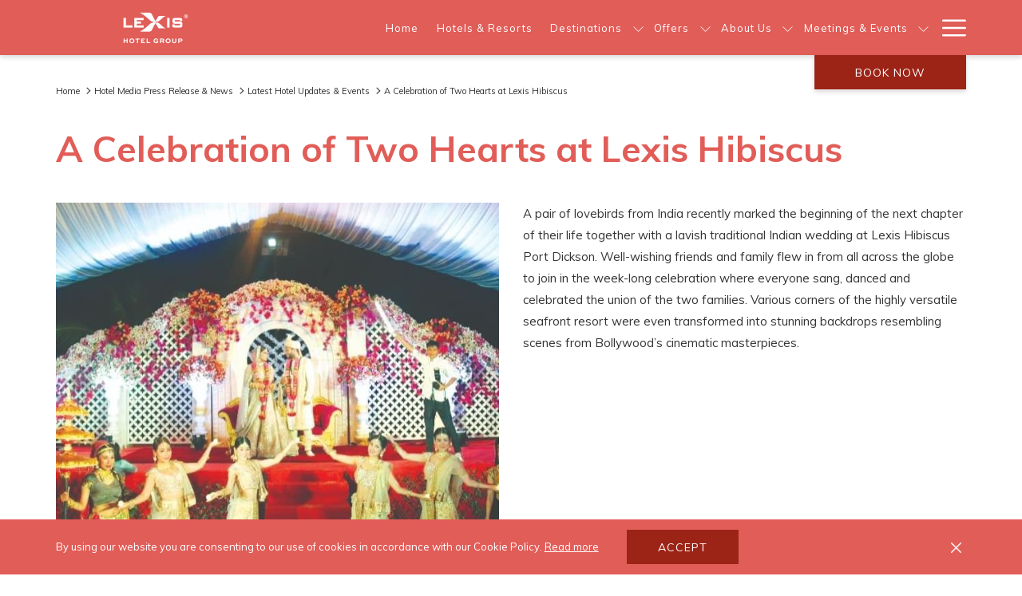

--- FILE ---
content_type: text/html; charset=UTF-8
request_url: https://www.lexis.my/media-news/hotel-updates/a-celebration-of-two-hearts-at-lexis-hibiscus
body_size: 26830
content:
<!doctype html>
<html dir="ltr" lang="en" data-lang="" data-template="news-detail" data-template-source="tc-theme">
<head>
<script>
	var galaxyInfo = {
		website_id: 1669,
        tvs: 1,
	    cms_id: 68945,
	    iso: "en_US",
	    local: "en",
	    traduction_id: 1,
	    env: "prod",
	    domain_unique_id: "127ef1a36d6f09442265931a5f5b4221",
	    proxy_url: "https://tc.galaxy.tf",
	    proxy_key: "7587ae5cb4d05d8fe146998898c662bf",
	    proxy_url_lead: "https://tc.galaxy.tf/leads?key=7587ae5cb4d05d8fe146998898c662bf&glx-website-id=1669&glx-trad-id=1",
	    proxy_user_pool_id: "",
	    item_previous:"11949",
	    item_current:"11945",
	    item_next_item:"7185",
	    item_count:"427",
	    auto_visibility_start: "",
	    auto_visibility_end: "",
	    visibility_redirect_url: "",
	    locales_theme:"/json/locale/1669/1/1",
	    live_website: true,
	    backstage: "https://www.travelclick-websolutions.com"
	}
	</script>
<script>var galaxyGMS=function(){var e;return{isUserLoggedIn:function(){try{var r=sessionStorage.getItem("gms_profil_data")||localStorage.getItem("gms_profil_data");return!!(r&&(e=JSON.parse(r))&&e.firstName&&e.timestamp&&45>(+new Date-e.timestamp)/1e3/60)}catch(e){return!1}},userTierKey:function(){if(this.isUserLoggedIn()){var r=e.levelName;if("string"==typeof r)return r.toLowerCase().replace(/ /g,"_")}return!1}}}();</script>

<link rel="preconnect" href="https://fonts.gstatic.com" crossorigin />
<link rel="preload" as="style" href="https://fonts.googleapis.com/css?family=Muli:400,400i,700,700i&display=swap&subset=latin,latin-ext"><link rel="stylesheet" href="https://fonts.googleapis.com/css?family=Muli:400,400i,700,700i&display=swap&subset=latin,latin-ext" media="print" onload="this.media='all'"><noscript><link rel="stylesheet" href="https://fonts.googleapis.com/css?family=Muli:400,400i,700,700i&display=swap&subset=latin,latin-ext"/></noscript>
<link rel="preload" as="style" href="https://fonts.googleapis.com/css?family=Montserrat:400,400i,700,700i&display=swap&subset=latin,latin-ext"><link rel="stylesheet" href="https://fonts.googleapis.com/css?family=Montserrat:400,400i,700,700i&display=swap&subset=latin,latin-ext" media="print" onload="this.media='all'"><noscript><link rel="stylesheet" href="https://fonts.googleapis.com/css?family=Montserrat:400,400i,700,700i&display=swap&subset=latin,latin-ext"/></noscript>
<meta http-equiv="Content-Security-Policy" content="upgrade-insecure-requests">
<meta name="viewport" content="width=device-width, initial-scale=1.0, maximum-scale=2.0, user-scalable=1">
<link rel="stylesheet" href="/css/custom/1669/1/main/969c5848263d219a1f15188dd27cb895/main.css" data-theme-name="th1">
<script>
// Picture element HTML5 shiv
document.createElement( "picture" );
</script>
<script>var BIDnumber = '662312';</script>

<style>
  :root {
    --btn-animation-type: Ease in and out;

    --hero-animation-type: 1;
    --hero-animation-start: ;
    --hero-animation-slider: Fade out image;
    --hero-animation-slider-delay: 6000ms;
    --hero-animation-pages: Homepage;

    --on-scroll-animation: 1;
    --on-scroll-animation-pages: Homepage;
  }
</style>
<style>
/* While loading */
glx-tc-lead-rate:not([data-state="ready"]) {
    opacity: 0.5;
    cursor: wait;
}
/* avoid content jumping after loading in case there is no fallback */
glx-tc-lead-rate-member-value,
glx-tc-lead-rate-value {
    &:empty::before {
        content: '\00a0'; /* &nbsp; equivalent to force taking space */
    }
}
/* If there is no rate or fallback, we hide the rate */
glx-tc-lead-rate[data-empty="true"] {
    display: none!important;
}
</style>


<!-- webcomponents for rates from proxy -->
<script type="module" src="/integration-tools/rate-components/public/rates-proxy.js?v1.3.0" ></script>


<link type="image/x-icon" href="https://cdn.galaxy.tf/uploads/3s/website/001/683/535/1683535649_6458b721f1361.png" rel="shortcut icon"/>
<script>
!function(d,s,id){var js,fjs=d.getElementsByTagName(s)[0];if(!d.getElementById(id)){js=d.createElement(s);js.id=id;js.src='https://weatherwidget.io/js/widget.min.js';fjs.parentNode.insertBefore(js,fjs);}}(document,'script','weatherwidget-io-js');
</script>
<!-- End of weather widget -->
<script>
// Get the eVoucher link to opened in a new tab
var els = document.getElementsByTagName("a");
for (var i = 0, l = els.length; i < l; i++) {
    var el = els[i];
    if (el.href === 'https://stg.lexishibiscuspd.com/') {
      	console.log(el.href);
        el.setAttribute("target", "_blank");
    }
}
</script>



<style>
 .vimeo-wrapper {
        max-width: 78%;
        position: relative;
        margin: 0 auto;
   
   padding-bottom: 70px;

    }

    .vimeo-standard {
        float: left;
        height: 100%;
        width: 47%;
        margin: 10px;
    }

    


    @media (max-width:767px) {

        .vimeo-standard {
            float: none;
            width: 80%;
            margin: 0 auto;
            padding-bottom: 10px;
        }
    }

    .clearfix:before,
    .clearfix:after {
        content: " "; /* 1 */
        display: table; /* 2 */
    }

    .clearfix:after {
        clear: both;
    }

.btn.btn-ghost {
    background-color: #86764a;
    border: solid 1px #fff;
    color: #fff;
}

.header__navigation__item {
    text-transform: capitalize !important;
}
.accordion__panel__heading .btn-link{
text-transform: none;
}
</style>


<title>A Celebration of Two Hearts at Lexis Hibiscus | Stay Updated with Lexis Hotel Group</title>
<meta name="description" content="A pair of lovebirds from India recently marked the beginning of the next chapter of their life together with a lavish traditional Indian wedding at Lexis Hibiscus Port Dickson.
" />
<meta name="keywords" content="" />
<meta property="og:site_name" content="Lexis Hotel Group" />
<meta http-equiv="content-type" content="text/html; charset=UTF-8" />
<meta name="robots" content="index, follow" />
<meta name="google-site-verification" content="_Kh8nusJHYuXAiJf0iSjipcJqZ2psGCtTDuowl7tWBw" />
<link rel="canonical" href="https://www.lexis.my/media-news/hotel-updates/a-celebration-of-two-hearts-at-lexis-hibiscus" />
<meta property="og:url" content="/media-news/hotel-updates/a-celebration-of-two-hearts-at-lexis-hibiscus" />
<meta property="og:title" content="A Celebration of Two Hearts at Lexis Hibiscus | Stay Updated with Lexis Hotel Group" />
<meta property="og:description" content="A pair of lovebirds from India recently marked the beginning of the next chapter of their life together with a lavish traditional Indian wedding at Lexis Hibiscus Port Dickson.
" />
<meta property="og:locale" content="en_US" />
<script type="application/ld+json">{"@context":"https:\/\/schema.org","@type":"BreadcrumbList","itemListElement":[{"@type":"ListItem","position":1,"item":{"@id":"https:\/\/www.lexis.my\/","name":"Home"}},{"@type":"ListItem","position":2,"item":{"@id":"https:\/\/www.lexis.my\/media-news","name":"Hotel media press release &amp; news"}},{"@type":"ListItem","position":3,"item":{"@id":"https:\/\/www.lexis.my\/media-news\/hotel-updates","name":"Latest hotel updates &amp; events"}},{"@type":"ListItem","position":4,"item":{"@id":"https:\/\/www.lexis.my\/media-news\/hotel-updates\/a-celebration-of-two-hearts-at-lexis-hibiscus","name":"A celebration of two hearts at lexis hibiscus"}}]}</script>
<script>var websiteID = 1669;</script>
<script>var cms = 68945</script>
<script>var ts_roll_up_tracking = 'enabled';</script>
<script> var ts_analytics = {"master_brand_bid":662312,"brand_bid":662312,"master_brand_chain_id":""}</script>
<script>
window.dataLayer = window.dataLayer || [];
var dl = {"pageLanguage":"en","tvs":"tvs_yes","websiteLanguage":"en","pageSection":"not_applicable","pageSubSection":"not_applicable","contentGroup":"not_applicable","globalProduct":"web","event":"datalayer-first-render","productPurchased":"essentials","propertyWebsiteLanguages":2,"webHostname":"lexis.my","parentHostname":"not_applicable"};
				dl.loggedIn = galaxyGMS.isUserLoggedIn() ? "yes" : "no";
				dl.memberTier = galaxyGMS.userTierKey() ? galaxyGMS.userTierKey() : "null";
window.dataLayer.push(dl);
</script>
<script>(function(w,d,s,l,i){w[l]=w[l]||[];w[l].push({'gtm.start':
		new Date().getTime(),event:'gtm.js'});var f=d.getElementsByTagName(s)[0],
		j=d.createElement(s),dl=l!='dataLayer'?'&l='+l:'';j.async=true;j.src=
		'https://www.googletagmanager.com/gtm.js?id='+i+dl;f.parentNode.insertBefore(j,f);
		})(window,document,'script','dataLayer','GTM-TL2MM4B');
		</script>

<style>
/* For WYSIWYG content, CSS class are added to figure/images instead of relying only on inline style attribute. These images have the class "glx-cke5-image" added so we can target them safely. */
figure.image_resized.glx-cke5-image[style*="width"] img {
    width: 100%;
    height: auto;
}
</style>
<script>
		  (function(i,s,o,g,r,a,m){i['GoogleAnalyticsObject']=r;i[r]=i[r]||function(){
		  (i[r].q=i[r].q||[]).push(arguments)},i[r].l=1*new Date();a=s.createElement(o),
		  m=s.getElementsByTagName(o)[0];a.async=1;a.src=g;m.parentNode.insertBefore(a,m)
		  })(window,document,'script','//www.google-analytics.com/analytics.js','ga');
		  ga('create', 'UA-131417150-1', 'auto');
		  ga('send', 'pageview');
		</script>
<script>
				(function(w,d,s,l,i){w[l]=w[l]||[];w[l].push({'gtm.start':
				new Date().getTime(),event:'gtm.js'});var f=d.getElementsByTagName(s)[0],
				j=d.createElement(s),dl=l!='dataLayer'?'&l='+l:'';j.async=true;j.src=
				'https://www.googletagmanager.com/gtm.js?id='+i+dl;f.parentNode.insertBefore(j,f);
				})(window,document,'script','dataLayer','GTM-MXXVZP8');
				</script>
<script>_dynamic_base = "https://dynamic.travelclick-websolutions.com"</script>
</head>
<body class="g_news-detail no-js sticky-footer header1
     remove-level-three-navigation" 
  data-g-key="AIzaSyBoF9j0TaXKlcfJfVNqAxtwbac09QB7Ufc" 
   
>
<script>document.body.classList.remove("no-js");document.body.classList.add('js-loading');</script>
<script>
  var websiteGlobalVariables = {
    'rates': {
      'hideOldPrices': false
    }
  };

  // Set the CSS custom property dynamically
  document.documentElement.setAttribute(
    'data-hide-old-prices',
    websiteGlobalVariables.rates.hideOldPrices
);
</script>
<a href="#header-content" class="skip-main">Skip to navigation</a>

<a href="#site-content" class="skip-main">Skip to main content</a>

<a href="#footer-content" class="skip-main">Skip to footer</a>

<img id="tc-theme-svg-list" src="/integration/tc-theme/public/svg/svg-icons.svg" alt="Website's SVG icons" width="0" height="0"/>






<script>
  (function () {
      const initializeCookieConsent = () => {
        window.cookieconsent.initialise(
          {
            palette: {
              
            },
            layout: "basic-close",
            "position": "bottom",
            window: [
              "<section aria-label='Cookie policy' aria-describedby='cookieconsent:desc' class='cc-window \{\{classes\}\}'>",
                "<div class='container'>",
                  "<div class='cc-window--container'>",
                    "\{\{children\}\}",
                  "</div>",
                "</div>",
              "</section>"
            ].join(''),
            elements: {
              close: '<button class="cc-close" aria-label="Dismiss cookie policy">\{\{close\}\}</button>',
              dismiss: '<button tabindex="0" role="button" class="cc-btn cc-dismiss btn btn-action">\{\{dismiss\}\}</button>',
              messagelink: [
                '<span id="cookieconsent:desc" class="cc-message">',
                  '\{\{message\}\}',
                  '<a tabindex="0" class="cc-link" href="\{\{href\}\}" \{\{target\}\} >',
                    '\{\{link\}\} ',
                  '</a>',
                '</span>'
              ].join(''),
            },
            content: {
              close: '<svg class="icon icon-cross" aria-hidden="true"><use href="#icon-cross"></use></svg>',
              
                message: "By using our website you are consenting to our use of cookies in accordance with our Cookie Policy.",
              
              
                link: "Read more",
              
              
                dismiss: "Accept",
              
              
            }
          },
          function(popup) {
            var handler = function(event) {
                // fixes voiceover interaction
                let userClicked = (event.type === 'click') && (event.button == '0');
                // if key <enter> or <space>
                let userPressedKey = (event.keyCode === 13 || event.keyCode === 32);

                if (userClicked || userPressedKey) this.click();
            };
            document.querySelector('.cc-dismiss').addEventListener('keyup', handler)
            document.querySelector('.cc-close').addEventListener('keyup', handler)
            document.querySelector('.cc-close').addEventListener('click', handler)
          }
        )
      };

      let script = document.createElement('script');
      script.src = "/integration/tc-theme/public/vendor/cookieconsent.min.js";
      script.addEventListener("load", () => {
        initializeCookieConsent();
      });
      document.body.append(script);
    })();
</script>
    <style>
        .id-3b149476c8a1386b4686d23d8ea5d433 .dialog-close, .id-3b149476c8a1386b4686d23d8ea5d433.m-popup {
            color: #000000;
        }
    </style>








  <script type="text/template" id="extension-zone-cs-container"></script>
<script>
  if(!window.hotelModule) {
    window.hotelModule = [];
  }
  window.hotelModule['id-78d2659ba8c15e56b8d3f58b4264afe5'] = {
    url: '/json/search/1/1/hotels-dropdown-data.json'
  }
  window.headerMenu = {navItems: [{"url":"\/","name":"Home","current":"","target":""},{"url":"\/hotels-resorts","current":"","name":"Hotels & Resorts","target":""},{"url":"#","current":"","name":"Destinations","target":"","subpages":[{"url":"\/destinations\/kuala-lumpur","current":"","name":"Kuala Lumpur","target":""},{"url":"\/destinations\/port-dickson","current":"","name":"Port Dickson","target":""},{"url":"\/destinations\/penang","current":"","name":"Penang","target":""}]},{"url":"\/offers","current":"","name":"Offers","target":"","subpages":[{"url":"\/offers\/seasonal","current":"","name":"Seasonal","target":""},{"url":"\/offers\/stay","current":"","name":"Stay","target":"","subpages":[{"url":"\/offers\/stay\/tropical-escape-your-private-pool-paradise-awaits","current":"","name":"Tropical Escape \u2013 Your Private Pool Paradise Awaits! ","target":""},{"url":"\/offers\/stay\/summer-all-year-round-staycation","current":"","name":"Summer All Year-Round Staycation","target":""},{"url":"\/offers\/stay\/imperial-lexis-forever-yours-package","current":"","name":"Imperial Lexis Kuala Lumpur Forever Yours Package ","target":""},{"url":"\/offers\/stay\/imperial-lexis-birthday-bonanza-package","current":"","name":"Imperial Lexis Kuala Lumpur Birthday Bonanza Package","target":""},{"url":"\/offers\/stay\/complimentary-return-airport-transfer","current":"","name":"Complimentary Return Airport Transfer","target":""},{"url":"\/offers\/stay\/book-best-flexible-rate","current":"","name":"Book Best Flexible Rate","target":""},{"url":"\/offers\/stay\/minimum-stay","current":"","name":"Minimum Stay","target":""},{"url":"\/offers\/stay\/romantic-escape-package","current":"","name":"Romantic Escape Package","target":""},{"url":"\/offers\/stay\/family-getaway-package","current":"","name":"Family Getaway Package","target":""},{"url":"\/offers\/stay\/relax-reset-spa-package","current":"","name":"Relax & Reset Spa Package","target":""},{"url":"\/offers\/stay\/half-board-package","current":"","name":"Half Board Package","target":""},{"url":"\/offers\/stay\/birthday-blast-package","current":"","name":"Birthday Blast Package","target":""}]},{"url":"\/offers\/partners","current":"","name":"Partners","target":"","subpages":[{"url":"\/offers\/partners\/lexis-x-unifi-rewards","current":"","name":"Lexis x Unifi Rewards","target":""},{"url":"\/offers\/partners\/lexis-x-singtel-membership-privileges","current":"","name":"Lexis x Singtel Membership Privileges","target":""},{"url":"\/offers\/partners\/lexis-x-maxis-and-hotlink-exclusive-deals","current":"","name":"Lexis x Maxis and Hotlink","target":""}]},{"url":"\/offers\/cardholders","current":"","name":"Cardholders","target":"","subpages":[{"url":"\/offers\/cardholders\/standard-chartered-bank-cardholders-privileges","current":"","name":"Standard Chartered Bank Cardholders Privileges","target":""},{"url":"\/offers\/cardholders\/hsbc-cardholders-privileges","current":"","name":"HSBC Cardholders Privileges ","target":""},{"url":"\/offers\/cardholders\/cimb-bank-cardholders-privileges","current":"","name":"CIMB Bank Cardholders Privileges","target":""},{"url":"\/offers\/cardholders\/maybank-cardholders-privileges","current":"","name":"Maybank Cardholders Privileges","target":""},{"url":"\/offers\/cardholders\/rhb-cardholders-privileges","current":"","name":"RHB Cardholders Privileges","target":""},{"url":"\/offers\/cardholders\/uob-cardholders-privileges","current":"","name":"UOB Cardholders Privileges","target":""}]},{"url":"\/offers\/shop-lexis-my-e-voucher-terms-conditions","current":"","name":"shop.lexis.my E-voucher Terms & Conditions","target":"_blank"}]},{"url":"\/about-us","current":"","name":"About Us","target":"","subpages":[{"url":"\/about-us\/our-motto-vision-values","current":"","name":"Our Motto \/ Vision \/ Values","target":""},{"url":"\/about-us\/our-services","current":"","name":"World-Class Hotel Services","target":""},{"url":"\/about-us\/our-team","current":"","name":"Our Team","target":""},{"url":"\/about-us\/milestones","current":"","name":"Milestones","target":""},{"url":"\/about-us\/affiliate-network","current":"","name":"Affiliate Network","target":""}]},{"url":"\/hotel-conference-meeting-room","current":"","name":"Meetings & Events","target":"","subpages":[{"url":"\/hotel-conference-meeting-room\/request-for-proposal","current":"","name":"Request For Proposal","target":""}]},{"url":"\/weddings","current":"","name":"Weddings","target":"","subpages":[{"url":"\/weddings\/request-for-proposal","current":"","name":"Request For Proposal","target":""}]},{"url":"\/sustainability","current":"","name":"Sustainability","target":"","subpages":[{"url":"\/sustainability\/lexis-hotel-group-from-paper-to-planet","current":"","name":"From Paper to Planet: Lexis Hotel Group Weave Sustainability into Every Detail for A Greener Stay","target":""},{"url":"\/sustainability\/lexis-hotel-group-drive-positive-changes-by-powering-eco-friendly-journeys","current":"","name":"Lexis Hotels & Resorts Drive Positive Changes by Powering Eco-Friendly Journeys","target":""},{"url":"\/sustainability\/lexis-hotel-group-champion-local-ingredients-in-support-of-the-local-economy","current":"","name":"Lexis Hotel Group Champion Local Ingredients In Support of the Local Economy ","target":""},{"url":"\/sustainability\/lexis-hotel-group-redefining-eco-luxury-with-a-fully-digital-journey","current":"","name":"Lexis Hotel Group Redefining Eco-Luxury with a Fully Digital Journey ","target":""},{"url":"\/sustainability\/imperial-lexis-kuala-lumpur-redefines-farm-to-table-goodness","current":"","name":"Imperial Lexis Kuala Lumpur Redefines Farm to Table Goodness ","target":""},{"url":"\/sustainability\/lexis-hotel-group-promotes-eco-friendly-packaging-recycling-for-a-greener-future","current":"","name":"Lexis Hotel Group Promotes Eco-Friendly Packaging & Recycling For A Greener Future ","target":""},{"url":"\/sustainability\/lexis-hotel-group-takes-another-bold-stride-towards-a-greener-future-by-eliminating-single-use-plastics","current":"","name":"Lexis Hotel Group Takes Another Bold Stride Towards a Greener Future by Eliminating Single-Use Plastics","target":""},{"url":"\/sustainability\/lead-by-green-visionaries-for-their-love-of-nature","current":"","name":"Lead by Green Visionaries for Their Love of Nature","target":""},{"url":"\/sustainability\/reshaping-malaysian-hospitality-one-step-at-a-time","current":"","name":"Reshaping Malaysian Hospitality One Step at a Time","target":""},{"url":"\/sustainability\/a-model-for-the-future-of-eco-conscious-hospitality","current":"","name":"A Model for the Future of Eco-conscious Hospitality","target":""}]},{"url":"\/awards","current":"","name":"Awards","target":"","subpages":[{"url":"\/awards\/group-achievements","current":"","name":"Group Achievements","target":"","subpages":[{"url":"\/awards\/group-achievements\/asean-young-entrepreneurs-carnival-malaysia-2025","current":"","name":"ASEAN Young Entrepreneurs Carnival Malaysia 2025","target":""},{"url":"\/awards\/group-achievements\/world-luxury-hotel-awards-2023","current":"","name":"World Luxury Hotel Awards 2023","target":""},{"url":"\/awards\/group-achievements\/asia-excellence-choice-award-2024","current":"","name":"Asia Excellence Choice Award 2024","target":""},{"url":"\/awards\/group-achievements\/hospitality-asia-platinum-awards-malaysia-series-2023-2024","current":"","name":"Hospitality Asia Platinum Awards Malaysia Series 2023 - 2024","target":""},{"url":"\/awards\/group-achievements\/asean-mice-venue-standard-award-2022-2024","current":"","name":"ASEAN MICE VENUE Standard Award 2022-2024","target":""},{"url":"\/awards\/group-achievements\/the-stella-awards-2020","current":"","name":"The Stella Awards 2020","target":""},{"url":"\/awards\/group-achievements\/world-luxury-hotel-awards-2020","current":"","name":"World Luxury Hotel Awards 2020","target":""},{"url":"\/awards\/group-achievements\/star-outstanding-business-awards-soba-2019","current":"","name":"Star Outstanding Business Awards (SOBA) 2019","target":""},{"url":"\/awards\/group-achievements\/world-luxury-hotel-awards-2019","current":"","name":"World Luxury Hotel Awards 2019","target":""},{"url":"\/awards\/group-achievements\/seven-stars-luxury-hospitality-and-lifestyle-awards-2019","current":"","name":"Seven Stars Luxury Hospitality and Lifestyle Awards 2019","target":""},{"url":"\/awards\/group-achievements\/csr-malaysia-awards-2019","current":"","name":"CSR Malaysia Awards 2019","target":""},{"url":"\/awards\/group-achievements\/the-brandlaureate-smes-bestbrands-awards-2018-2019","current":"","name":"The BrandLaureate SMEs BestBrands Awards 2018 - 2019","target":""},{"url":"\/awards\/group-achievements\/patwa-international-trade-awards-2019","current":"","name":"PATWA International Trade Awards 2019","target":""},{"url":"\/awards\/group-achievements\/business-television-india-business-leader-of-the-year-2019","current":"","name":"Business Television India \u2013 Business Leader of the Year 2019","target":""},{"url":"\/awards\/group-achievements\/global-best-employer-brand-awards-2019","current":"","name":"Global Best Employer Brand Awards 2019","target":""},{"url":"\/awards\/group-achievements\/world-luxury-hotel-awards-2018","current":"","name":"World Luxury Hotel Awards 2018","target":""},{"url":"\/awards\/group-achievements\/sin-chew-business-excellence-awards-2018","current":"","name":"Sin Chew Business Excellence Awards 2018","target":""},{"url":"\/awards\/group-achievements\/malaysian-inbound-tourism-association-mita-2018","current":"","name":"Malaysian Inbound Tourism Association (MITA) 2018","target":""},{"url":"\/awards\/group-achievements\/asia-s-best-employer-brand-awards-2018","current":"","name":"Asia's Best Employer Brand Awards 2018","target":""},{"url":"\/awards\/group-achievements\/the-brandlaureate-smes-bestbrands-awards-2017-2018","current":"","name":"The BrandLaureate SMEs BestBrands Awards 2017 - 2018","target":""},{"url":"\/awards\/group-achievements\/cht-awards-2018","current":"","name":"CHT Awards 2018","target":""},{"url":"\/awards\/group-achievements\/sme100-awards-2017","current":"","name":"SME100 Awards 2017","target":""},{"url":"\/awards\/group-achievements\/top-10-of-asia-award-2017","current":"","name":"Top 10 of Asia Award 2017","target":""},{"url":"\/awards\/group-achievements\/asia-s-best-employer-brand-awards-2017","current":"","name":"Asia's Best Employer Brand Awards 2017","target":""},{"url":"\/awards\/group-achievements\/malaysia-best-employer-brand-awards-2017","current":"","name":"Malaysia Best Employer Brand Awards 2017","target":""},{"url":"\/awards\/group-achievements\/the-brandlaureate-smes-bestbrands-awards-2016-2017","current":"","name":"The BrandLaureate SMEs BestBrands Awards 2016 - 2017","target":""}]},{"url":"\/awards\/personal-achievements","current":"","name":"Personal Achievements","target":"","subpages":[{"url":"\/awards\/personal-achievements\/malaysia-top30-women-of-excellence-awards-2025","current":"","name":"Malaysia's Top 30 Women of Excellence Awards 2025","target":""},{"url":"\/awards\/personal-achievements\/malaysian-inbound-tourism-association-mita-2023","current":"","name":"Malaysian Inbound Tourism Association (MITA) 2023","target":""},{"url":"\/awards\/personal-achievements\/hospitality-asia-platinum-awards-malaysia-series-2023-2024","current":"","name":"Hospitality Asia Platinum Awards Malaysia Series 2023 - 2024","target":""},{"url":"\/awards\/personal-achievements\/asia-pacific-entrepreneurship-awards-2017","current":"","name":"Asia Pacific Entrepreneurship Awards 2017","target":""},{"url":"\/awards\/personal-achievements\/top-10-of-asia-awards-2017","current":"","name":"Top 10 of Asia Awards 2017","target":""},{"url":"\/awards\/personal-achievements\/star-outstanding-business-awards-soba-2017","current":"","name":"Star Outstanding Business Awards (SOBA) 2017","target":""},{"url":"\/awards\/personal-achievements\/asia-pacific-entrepreneurship-awards-2018","current":"","name":"Asia Pacific Entrepreneurship Awards 2018","target":""},{"url":"\/awards\/personal-achievements\/hospitality-asia-platinum-awards-hapa-2018","current":"","name":"Hospitality Asia Platinum Awards (HAPA) 2018","target":""},{"url":"\/awards\/personal-achievements\/the-brandlaureate-ceo-brandleadership-excellence-award-2018","current":"","name":"The BrandLaureate CEO Brandleadership Excellence Award 2018","target":""},{"url":"\/awards\/personal-achievements\/global-best-employer-brand-awards-2019","current":"","name":"Global Best Employer Brand Awards 2019","target":""},{"url":"\/awards\/personal-achievements\/business-television-india-business-leader-of-the-year-2019","current":"","name":"Business Television India \u2013 Business Leader of the Year 2019","target":""},{"url":"\/awards\/personal-achievements\/6th-world-women-leadership-congress-awards-2019","current":"","name":"6th World Women Leadership Congress & Awards 2019","target":""},{"url":"\/awards\/personal-achievements\/patwa-international-trade-awards-2019","current":"","name":"PATWA International Trade Awards 2019","target":""},{"url":"\/awards\/personal-achievements\/the-brandlaureate-smes-bestbrands-awards-2018-2019","current":"","name":"The BrandLaureate SMEs BestBrands Awards 2018 - 2019","target":""},{"url":"\/awards\/personal-achievements\/seven-stars-luxury-hospitality-and-lifestyle-awards-2019","current":"","name":"Seven Stars Luxury Hospitality and Lifestyle Awards 2019","target":""},{"url":"\/awards\/personal-achievements\/top10-asia-corporate-ball-2019","current":"","name":"Top10 Asia Corporate Ball 2019","target":""},{"url":"\/awards\/personal-achievements\/star-outstanding-business-awards-soba-2019","current":"","name":"Star Outstanding Business Awards (SOBA) 2019","target":""}]}]},{"url":"\/faq","current":"","name":"FAQ","target":""},{"url":"\/media-news","current":"current","name":"Hotel Media Press Release & News","target":"","subpages":[{"url":"\/media-news\/hotel-updates","current":"current","name":"Latest Hotel Updates & Events","target":""},{"url":"\/media-news\/press-releases","current":"","name":"Latest Press Releases","target":"","subpages":[{"url":"\/media-news\/press-releases\/taste-the-season-in-grand-style-at-imperial-lexis-kuala-lumpur","current":"","name":"Taste the Season in Grand Style at Imperial Lexis Kuala Lumpur","target":""},{"url":"\/media-news\/press-releases\/celebrate-freedom-in-style-this-merdeka-at-imperial-lexis-kuala-lumpur","current":"","name":"Celebrate Freedom in Style This Merdeka at Imperial Lexis Kuala Lumpur","target":""},{"url":"\/media-news\/press-releases\/imperial-lexis-kuala-lumpur-presents-lunar-reverie","current":"","name":"Imperial Lexis Kuala Lumpur Presents \u201cLunar Reverie\u201d \u2014  A Premium Mid-Autumn Tribute to Elegance and Tradition","target":""},{"url":"\/media-news\/press-releases\/lexis-hotel-group-unveils-7-wonders-for-7-7-deals","current":"","name":"Lexis Hotel Group Unveils \u201c7 Wonders for 7.7 Deals\u201d \u2013  A Week of Luxury, Adventure and Unforgettable Escapes ","target":""},{"url":"\/media-news\/press-releases\/a-toast-to-your-hero-celebrate-father-s-day-at-imperial-lexis-kuala-lumpur","current":"","name":"A Toast to Your Hero: Celebrate Father\u2019s Day at Imperial Lexis Kuala Lumpur","target":""},{"url":"\/media-news\/press-releases\/lexis-hotel-group-unveils-irresistible-escapes-at-matta-fair-2025","current":"","name":"Lexis Hotel Group Unveils Irresistible Escapes at MATTA Fair 2025 \u2013 Up to 42% Off Staycations","target":""},{"url":"\/media-news\/press-releases\/lexis-hibiscus-port-dickson-celebrates-10th-anniversary","current":"","name":"Lexis Hibiscus Port Dickson Celebrates 10th Anniversary: A Decade of Memories, Gratitude, and Unforgettable Seaside Experiences","target":""},{"url":"\/media-news\/press-releases\/celebrate-love-this-valentine-s-day-at-imperial-lexis-kuala-lumpur-lexis-suites-penang","current":"","name":"Celebrate Love this Valentine\u2019s Day at  Imperial Lexis Kuala Lumpur & Lexis Suites Penang","target":""},{"url":"\/media-news\/press-releases\/celebrate-the-year-of-the-snake-in-grandeur-at-imperial-lexis-kuala-lumpur","current":"","name":"Celebrate the Year of the Snake in Grandeur at  Imperial Lexis Kuala Lumpur","target":""},{"url":"\/media-news\/press-releases\/celebrate-the-festive-season-in-urban-elegance-at-imperial-lexis-kuala-lumpur","current":"","name":"Celebrate the Festive Season in Urban Elegance at Imperial Lexis Kuala Lumpur ","target":""},{"url":"\/media-news\/press-releases\/new-year-new-heights-celebrate-2025-in-style-at-imperial-lexis-kuala-lumpur","current":"","name":"New Year, New Heights. Celebrate 2025 in Style at Imperial Lexis Kuala Lumpur","target":""},{"url":"\/media-news\/press-releases\/celebrate-the-mid-autumn-festival-with-the-limited-edition-lexis-mooncake-gift-set","current":"","name":"Celebrate the Mid-Autumn Festival with the Limited-Edition Lexis Mooncake Gift Set","target":""},{"url":"\/media-news\/press-releases\/kl-metro-group-breaks-ground-on-its-next-iconic-project-lexis-hibiscus-2","current":"","name":"KL Metro Group Breaks Ground On Its Next Iconic Project: Lexis Hibiscus 2","target":""},{"url":"\/media-news\/press-releases\/discover-unmatched-luxury-imperial-lexis-kuala-lumpur-in-troduces-exclusive-opening-rates-for-discerning-travellers","current":"","name":"Discover Unmatched Luxury: Imperial Lexis Kuala Lumpur In-troduces Exclusive Opening Rates for Discerning Travellers","target":""},{"url":"\/media-news\/press-releases\/step-into-a-technicolour-wonderland-lexis-hibiscus-port-dickson-s-neon-circus-countdown-carnival-beckons-for-an-unforgettable-new-year-s-eve-getaway","current":"","name":"Step into a Technicolour Wonderland: Lexis Hibiscus Port Dickson\u2019s NEON CIRCUS Countdown Carnival Beckons for an Unforgettable New Year\u2019s Eve Getaway ","target":""},{"url":"\/media-news\/press-releases\/lexis-hotels-and-resorts-unveils-exclusive-12-12-holiday-sale-a-gift-of-24-extra-joy-for-your-vacation","current":"","name":"Lexis Hotels and Resorts Unveils Exclusive 12+12 Holiday Sale: A Gift of 24% Extra Joy for Your Vacation! ","target":""},{"url":"\/media-news\/press-releases\/lexis-hotels-resorts-triumphs-at-the-17th-world-luxury-hotel-awards-reinforcing-its-position-as-a-leading-name-in-hospitality","current":"","name":"Lexis Hotels & Resorts Triumphs at the 17th World Luxury Hotel Awards, Reinforcing Its Position as A Leading Name in Hospitality","target":""},{"url":"\/media-news\/press-releases\/rev-up-your-engines-for-an-unforgettable-motogp-2023-experience-with-lexis-hibiscus-port-dickson","current":"","name":"Rev Up Your Engines For An Unforgettable MotoGP 2023  Experience With Lexis Hibiscus Port Dickson","target":""},{"url":"\/media-news\/press-releases\/tourism-malaysia-champions-turtle-conservation-and-sustainable-tourism-at-lexis-hibiscus-port-dickson","current":"","name":"Tourism Malaysia Champions Turtle Conservation and Sustainable Tourism at Lexis Hibiscus Port Dickson","target":""},{"url":"\/media-news\/press-releases\/a-relaxing-lexis-family-seaside-getaway-awaits-this-school-holiday","current":"","name":"A Relaxing Lexis Family Seaside Getaway Awaits This School Holiday","target":""},{"url":"\/media-news\/press-releases\/lexis-hibiscus-port-dickson-invites-guests-to-experience-a-funtastic-countdown-celebration-this-new-year-s-eve","current":"","name":"Lexis Hibiscus Port Dickson Invites Guests To Experience  A FUNTASTIC Countdown Celebration This New Year\u2019s Eve","target":""},{"url":"\/media-news\/press-releases\/kuala-lumpur-metro-group-celebrates-construction-milestone-with-imperial-lexis-kuala-lumpur-and-grandview-residence-topping-out-ceremony","current":"","name":"Kuala Lumpur Metro Group Celebrates Construction Milestone With Imperial Lexis Kuala Lumpur and Grandview Residence  \u201cTopping Out\u201d Ceremony","target":""},{"url":"\/media-news\/press-releases\/hatta-dolmat-ocean-hero-conservation-and-miss-universe-malaysia-volunteer-for-beach-clean-up-activity-pre-kl-fashion-week-2022-at-lexis-hibiscus-port-dickson","current":"","name":"Hatta Dolmat, Ocean Hero Conservation and Miss Universe Malaysia Volunteer For Beach Clean-Up Activity Pre-KL Fashion Week 2022 At Lexis Hibiscus, Port Dickson","target":""},{"url":"\/media-news\/press-releases\/rejoice-this-raya-with-an-ideal-fitri-staycation","current":"","name":"Rejoice This Raya With  An \u201cIDEAL-FITRI\u201d Staycation","target":""},{"url":"\/media-news\/press-releases\/lexis-hotel-group-welcomes-the-holy-month-of-ramadan-with-ramadan-staycation-packages-a-sumptuous-iftar-selection","current":"","name":"Lexis Hotel Group Welcomes The Holy Month of Ramadan  With Ramadan Staycation Packages & A Sumptuous Iftar Selection","target":""},{"url":"\/media-news\/press-releases\/roar-into-a-tiger-rific-new-year-with-lexis","current":"","name":"Roar Into A Tiger-rific New Year With Lexis","target":""},{"url":"\/media-news\/press-releases\/have-a-happy-ho-ho-holiday-with-lexis","current":"","name":"Have a Happy HO-HO-Holiday With Lexis","target":""},{"url":"\/media-news\/press-releases\/lexis-hotel-group-invites-fully-vaccinated-negeri-sembilan-and-penang-residents-to-enjoy-a-ten-tastic-vacation-with-10-out-of-10-e-voucher-sale","current":"","name":"Lexis Hotel Group Invites Fully-Vaccinated Negeri Sembilan and Penang Residents To Enjoy A Ten-Tastic Vacation With \u201c10 OUT OF 10\u201d E-Voucher Sale","target":""},{"url":"\/media-news\/press-releases\/leave-all-your-worries-behind-it-s-time-for-staycation-2-0","current":"","name":"Leave All Your Worries Behind! It\u2019s Time For STAYCATION 2.0!","target":""},{"url":"\/media-news\/press-releases\/lexis-hotels-resorts-welcomes-fully-vaccinated-guests-as-part-of-phase-2-of-malaysia-s-national-recovery-plan-nrp","current":"","name":"Lexis Hotels & Resorts Welcomes Fully-Vaccinated Guests, As Part of Phase 2 of Malaysia\u2019s National Recovery Plan (NRP)","target":""},{"url":"\/media-news\/press-releases\/your-escape-awaits","current":"","name":"Your Escape Awaits!","target":""},{"url":"\/media-news\/press-releases\/celebrate-christmas-with-free-fried-chicken-and-more","current":"","name":"Celebrate Christmas With Free Fried Chicken (And More!) ","target":""},{"url":"\/media-news\/press-releases\/lexis-hotel-group-offers-special-promotion-for-civil-servants","current":"","name":"Lexis Hotel Group Offers Special Promotion For Civil Servants","target":""},{"url":"\/media-news\/press-releases\/lexis-hotel-group-offers-holiday-promotions-as-the-festive-season-begins","current":"","name":"Lexis Hotel Group Offers Holiday Promotions As The Festive Season Begins","target":""},{"url":"\/media-news\/press-releases\/bon-appetit-at-lexis","current":"","name":"Bon App\u00e9tit at Lexis","target":""},{"url":"\/media-news\/press-releases\/join-lexis-hotel-group-s-10-10-sale-and-treat-you-and-your-loved-ones-to-a-relaxing-beach-vacation-in-port-dickson-and-penang","current":"","name":"Join Lexis Hotel Group\u2019s 10\/10 Sale and Treat You and Your Loved Ones to A Relaxing Beach Vacation in Port Dickson and Penang","target":""},{"url":"\/media-news\/press-releases\/mamonde-malaysia-teams-up-with-lexis-hibiscus-port-dickson-for-63rd-merdeka-celebration","current":"","name":"Mamonde Malaysia Teams Up With Lexis Hibiscus Port Dickson For 63rd Merdeka Celebration","target":""},{"url":"\/media-news\/press-releases\/lexis-hotel-group-announces-partnership-with-big-loyalty","current":"","name":"Lexis Hotel Group Announces Partnership With BIG Loyalty","target":""},{"url":"\/media-news\/press-releases\/braving-the-new-normal-together","current":"","name":"Braving The New Normal Together","target":""},{"url":"\/media-news\/press-releases\/keep-passion-aflare-with-a-luxurious-coastal-getaway","current":"","name":"Keep Passion Aflare With A Luxurious Coastal Getaway","target":""},{"url":"\/media-news\/press-releases\/grand-reception-at-major-entry-points-in-conjunction-with-visit-malaysia-2020","current":"","name":"Grand Reception At Major Entry Points In Conjunction With Visit Malaysia 2020","target":""},{"url":"\/media-news\/press-releases\/lexis-hibiscus-port-dickson-raises-a-glass-to-2020","current":"","name":"Lexis Hibiscus Port Dickson Raises A Glass To 2020","target":""},{"url":"\/media-news\/press-releases\/twelve-days-of-surprises-from-lexis-hotels","current":"","name":"Twelve Days of Surprises from Lexis Hotels","target":""},{"url":"\/media-news\/press-releases\/lexis-hibiscus-crowned-the-world-s-leading-wedding-venue","current":"","name":"Lexis Hibiscus Crowned The 'World's Leading Wedding Venue'","target":""},{"url":"\/media-news\/press-releases\/lexis-hotel-group-sharing-happiness-for-a-joyous-deepavali","current":"","name":"Lexis Hotel Group Sharing Happiness For A Joyous Deepavali","target":""},{"url":"\/media-news\/press-releases\/evidently-the-best-in-class","current":"","name":"Evidently The Best In Class","target":""},{"url":"\/media-news\/press-releases\/lexis-hotel-group-sweeps-7-awards-at-2019-world-travel-awards-asia-oceania","current":"","name":"Lexis Hotel Group Sweeps 7 Awards at 2019 World Travel Awards Asia & Oceania","target":""},{"url":"\/media-news\/press-releases\/christmas-comes-early-for-lexis-hotel-group","current":"","name":"Christmas Comes Early For Lexis Hotel Group","target":""},{"url":"\/media-news\/press-releases\/kuala-lumpur-metro-group-to-build-lexis-hibiscus-2-in-port-dickson","current":"","name":"Kuala Lumpur Metro Group To Build Lexis Hibiscus 2 In Port Dickson","target":""},{"url":"\/media-news\/press-releases\/lexis-hotel-group-wins-company-of-the-year-csr-award","current":"","name":"Lexis Hotel Group Wins Company Of The Year CSR Award","target":""},{"url":"\/media-news\/press-releases\/lexis-hotel-group-brings-joy-of-ramadan-to-underprivileged-children","current":"","name":"Lexis Hotel Group Brings Joy Of Ramadan to Underprivileged Children","target":""},{"url":"\/media-news\/press-releases\/lexis-hibiscus-port-dickson-supports-earth-hour-2019","current":"","name":"Lexis Hibiscus Port Dickson Supports Earth Hour 2019","target":""},{"url":"\/media-news\/press-releases\/lexis-hotel-group-takes-centre-stage","current":"","name":"Lexis Hotel Group Takes Centre Stage","target":""},{"url":"\/media-news\/press-releases\/lexis-hibiscus-port-dickson-sets-the-benchmark","current":"","name":"Lexis Hibiscus Port Dickson Sets The Benchmark","target":""},{"url":"\/media-news\/press-releases\/lexis-hotel-group-contribute-towards-nature-conservation-raptor-watch-2019","current":"","name":"Lexis Hotel Group Contribute Towards Nature Conservation - Raptor Watch 2019","target":""},{"url":"\/media-news\/press-releases\/lexis-hotel-group-awarded-best-luxury-hotel-chain","current":"","name":"Lexis Hotel Group Awarded Best Luxury Hotel Chain","target":""},{"url":"\/media-news\/press-releases\/lexis-hotel-group-wins-big-in-the-city-where-dreams-come-true","current":"","name":"Lexis Hotel Group Wins Big in the City Where Dreams Come True","target":""},{"url":"\/media-news\/press-releases\/lexis-hotel-group-s-year-of-award-winning-excellence","current":"","name":"Lexis Hotel Group's Year of Award-Winning Excellence","target":""},{"url":"\/media-news\/press-releases\/lexis-hotel-group-donates-rm3-per-room-for-tabung-harapan","current":"","name":"Lexis Hotel Group Donates RM3 per room for Tabung Harapan","target":""},{"url":"\/media-news\/press-releases\/official-opening-of-lexis-hibiscus-port-dickson","current":"","name":"Official Opening of Lexis Hibiscus Port Dickson","target":""},{"url":"\/media-news\/press-releases\/world-class-achievements-by-lexis-hibiscus-port-dickson","current":"","name":"World-Class Achievements by Lexis Hibiscus Port Dickson","target":""},{"url":"\/media-news\/press-releases\/lexis-hotel-group-promotes-eco-friendly-packaging-recycling-for-a-greener-future","current":"","name":"Lexis Hotel Group Promotes Eco-Friendly Packaging & Recycling For A Greener Future","target":""},{"url":"\/media-news\/press-releases\/lexis-hotel-group-pave-the-way-to-sustainable-hospitality-with-100-natural-ricestraws","current":"","name":"Lexis Hotel Group Pave the Way to Sustainable Hospitality with 100% Natural RiceStraws\u2122","target":""}]},{"url":"\/media-news\/blogs","current":"","name":"Blogs","target":"","subpages":[{"url":"\/media-news\/blogs\/treat-yourself-short-vacation-at-our-hotel","current":"","name":"Indulge in a Luxurious Short Vacation in Malaysia","target":""},{"url":"\/media-news\/blogs\/must-have-items-beach-vacation","current":"","name":"Must-Have Items for a Perfect Beach Vacation","target":""},{"url":"\/media-news\/blogs\/digital-detox-relaxing-holiday-at-lexis","current":"","name":"Digital Detox and Relaxing Holiday at Lexis","target":""},{"url":"\/media-news\/blogs\/romantic-gateway-for-couple","current":"","name":"Spend A Romantic Getaway By The Sea: Port Dickson and Penang","target":""},{"url":"\/media-news\/blogs\/host-half-board-holiday","current":"","name":"Host A Half-Board Holiday:  The Perfect Blend of Convenience and Value","target":""},{"url":"\/media-news\/blogs\/candlelight-dinner-by-the-sea","current":"","name":"Creating a Romantic Candlelight Dinner by the Sea: Your Ultimate Guide","target":""},{"url":"\/media-news\/blogs\/spend-school-holiday-at-lexis","current":"","name":"School Holiday Specials: Spend School Holiday at Our Hotels ","target":""},{"url":"\/media-news\/blogs\/dream-wedding-guide","current":"","name":"A Guide To Your Dream Wedding","target":""},{"url":"\/media-news\/blogs\/guide-to-organise-team-retreat","current":"","name":"How to Organise a Refreshing Team Retreat? ","target":""},{"url":"\/media-news\/blogs\/family-staycation-ideas","current":"","name":"The Ultimate Family Bonding Staycation: Create Cherished Memories","target":""},{"url":"\/media-news\/blogs\/organise-spontaneous-weekend-road-trip-with-best-friends","current":"","name":"Unforgettable Adventures: How to Plan a Spontaneous Weekend Road Trip with Your Best Friends","target":""},{"url":"\/media-news\/blogs\/ultimate-adventure-activities-guide","current":"","name":"The Ultimate Adventure Activities Guide: Unleash Your Inner Thrill-Seeker In Malaysia!","target":""},{"url":"\/media-news\/blogs\/host-unforgettable-hotel-birthday-celebration-by-the-pool","current":"","name":"Host an Unforgettable Hotel Birthday Celebration by the Pool","target":""},{"url":"\/media-news\/blogs\/tired-of-wfh-then-why-not-wfbh-work-from-a-beach-hotel","current":"","name":"Tired of WFH? Then Why Not WFBH (Work From a Beach Hotel)?","target":""},{"url":"\/media-news\/blogs\/the-founding-story-of-malaysia-s-lexis-hotels-resorts","current":"","name":"The Founding Story of Malaysia\u2019s Lexis Hotels & Resorts","target":""},{"url":"\/media-news\/blogs\/enjoy-a-hassle-free-quick-getaway","current":"","name":"Enjoy a Hassle-Free Quick Getaway","target":""},{"url":"\/media-news\/blogs\/which-lexis-resort-is-perfect-for-your-next-jaunt","current":"","name":"Which Lexis Resort is Perfect for Your Next Jaunt?","target":""},{"url":"\/media-news\/blogs\/how-does-having-a-private-pool-to-yourself-sound","current":"","name":"How Does Having a Private Pool to Yourself Sound?","target":""},{"url":"\/media-news\/blogs\/how-to-plan-your-next-family-vacation-in-the-time-of-covid-19","current":"","name":"How to Plan Your Next Family Vacation in the Time of COVID-19","target":""},{"url":"\/media-news\/blogs\/recharge-on-vitamin-sea-at-a-beach-resort-in-malaysia","current":"","name":"Recharge on Vitamin Sea At A Beach Resort in Malaysia","target":""},{"url":"\/media-news\/blogs\/what-makes-a-five-star-hotel","current":"","name":"What Makes a Five-Star Hotel?","target":""},{"url":"\/media-news\/blogs\/plan-your-dream-wedding-at-lexis-resort","current":"","name":"Say \u201cI Do!\u201d At Your Dream Beach Wedding at Lexis Hotels & Resorts","target":""}]},{"url":"\/media-news\/in-the-news","current":"","name":"In The News","target":"","subpages":[{"url":"\/media-news\/in-the-news\/lexis-hotel-group-invites-fully-vaccinated-negeri-sembilan-and-penang-residents-to-enjoy-a-ten-tastic-vacation-with-10-out-of-10","current":"","name":"Lexis Hotel Group Invites Fully-Vaccinated Negeri Sembilan and Penang Residents To Enjoy A Ten-Tastic Vacation With \u201c10 OUT OF 10\u201d E-Voucher Sale","target":""},{"url":"\/media-news\/in-the-news\/leave-all-your-worries-behind-it-s-time-for-staycation-2-0","current":"","name":"Leave All Your Worries Behind! It\u2019s Time For STAYCATION 2.0!","target":""},{"url":"\/media-news\/in-the-news\/your-escape-awaits","current":"","name":"Your Escape Awaits!","target":""},{"url":"\/media-news\/in-the-news\/lexis-hotels-resorts-welcomes-fully-vaccinated-guests-as-part-of-phase-2-of-malaysia-s-national-recovery-plan-nrp","current":"","name":"Lexis Hotels & Resorts Welcomes Fully-Vaccinated Guests, As Part of Phase 2 of Malaysia\u2019s National Recovery Plan (NRP)","target":""},{"url":"\/media-news\/in-the-news\/bon-appetit-at-lexis","current":"","name":"Bon App\u00e9tit at Lexis","target":""},{"url":"\/media-news\/in-the-news\/lexis-hotel-group-offers-holiday-promotions-as-the-festive-season-begins","current":"","name":"Lexis Hotel Group Offers Holiday Promotions  As The Festive Season Begins","target":""},{"url":"\/media-news\/in-the-news\/lexis-hibiscus-port-dickson-raises-a-glass-to-2020","current":"","name":"Lexis Hibiscus Port Dickson Raises A Glass To 2020","target":""},{"url":"\/media-news\/in-the-news\/grand-reception-at-major-entry-points-in-conjunction-with-visit-malaysia-2020","current":"","name":"Grand Reception At Major Entry Points In Conjunction With Visit Malaysia 2020","target":""},{"url":"\/media-news\/in-the-news\/keep-passion-aflare-with-a-luxurious-coastal-getaway","current":"","name":"Keep Passion Aflare With A Luxurious Coastal Getaway ","target":""},{"url":"\/media-news\/in-the-news\/braving-the-new-normal-together","current":"","name":"Braving The New Normal Together","target":""},{"url":"\/media-news\/in-the-news\/lexis-hotel-group-announces-partnership-with-big-loyalty","current":"","name":"Lexis Hotel Group Announces Partnership With BIG Loyalty","target":""},{"url":"\/media-news\/in-the-news\/mamonde-malaysia-teams-up-with-lexis-hibiscus-port-dickson-for-63rd-merdeka-celebration","current":"","name":"Mamonde Malaysia Teams Up With Lexis Hibiscus Port Dickson For 63rd Merdeka Celebration","target":""},{"url":"\/media-news\/in-the-news\/join-lexis-hotel-group-s-10-10-sale-and-treat-you-and-your-loved-ones-to-a-relaxing-beach-vacation-in-port-dickson-and-penang","current":"","name":"Join Lexis Hotel Group\u2019s 10\/10 Sale and Treat You and Your Loved Ones to A Relaxing Beach Vacation in Port Dickson and Penang","target":""},{"url":"\/media-news\/in-the-news\/lexis-hibiscus-crowned-the-world-s-leading-wedding-venue","current":"","name":"Lexis Hibiscus Crowned The 'World's Leading Wedding Venue'","target":""},{"url":"\/media-news\/in-the-news\/twelve-days-of-surprises-from-lexis-hotels","current":"","name":"Twelve Days of Surprises from Lexis Hotels","target":""},{"url":"\/media-news\/in-the-news\/lexis-hotel-group-contribute-towards-nature-conservation-raptor-watch-2019","current":"","name":"Lexis Hotel Group Contribute Towards Nature Conservation - Raptor Watch 2019","target":""},{"url":"\/media-news\/in-the-news\/lexis-hibiscus-port-dickson-sets-the-benchmark","current":"","name":"Lexis Hibiscus Port Dickson Sets The Benchmark","target":""},{"url":"\/media-news\/in-the-news\/lexis-hotel-group-takes-centre-stage","current":"","name":"Lexis Hotel Group Takes Centre Stage","target":""},{"url":"\/media-news\/in-the-news\/lexis-hibiscus-port-dickson-supports-earth-hour-2019","current":"","name":"Lexis Hibiscus Port Dickson Supports Earth Hour 2019","target":""},{"url":"\/media-news\/in-the-news\/lexis-hotel-group-brings-joy-of-ramadan-to-underprivileged-children","current":"","name":"Lexis Hotel Group Brings Joy Of Ramadan to Underprivileged Children","target":""},{"url":"\/media-news\/in-the-news\/lexis-hotel-group-wins-company-of-the-year-csr-award","current":"","name":"Lexis Hotel Group Wins Company Of The Year CSR Award","target":""},{"url":"\/media-news\/in-the-news\/kuala-lumpur-metro-group-to-build-lexis-hibiscus-2-in-port-dickson","current":"","name":"Kuala Lumpur Metro Group To Build Lexis Hibiscus 2 In Port Dickson ","target":""},{"url":"\/media-news\/in-the-news\/lexis-hotel-group-sweeps-7-awards-at-2019-world-travel-awards-asia-oceania","current":"","name":"Lexis Hotel Group Sweeps 7 Awards at  2019 World Travel Awards Asia & Oceania","target":""},{"url":"\/media-news\/in-the-news\/evidently-the-best-in-class","current":"","name":"Evidently The Best In Class","target":""},{"url":"\/media-news\/in-the-news\/lexis-hotel-group-sharing-happiness-for-a-joyous-deepavali","current":"","name":"Lexis Hotel Group Sharing Happiness For A Joyous Deepavali","target":""},{"url":"\/media-news\/in-the-news\/world-class-achievements-by-lexis-hibiscus-port-dickson","current":"","name":"World-Class Achievements by Lexis Hibiscus Port Dickson","target":""},{"url":"\/media-news\/in-the-news\/official-opening-of-lexis-hibiscus-port-dickson","current":"","name":"Official Opening Of Lexis Hibiscus Port Dickson","target":""},{"url":"\/media-news\/in-the-news\/lexis-hotel-group-donates-rm3-per-room-for-tabung-harapan","current":"","name":"Lexis Hotel Group Donates RM3 per room for Tabung Harapan","target":""},{"url":"\/media-news\/in-the-news\/lexis-hotel-group-s-year-of-award-winning-excellence","current":"","name":" Lexis Hotel Group's Year of Award-Winning Excellence","target":""},{"url":"\/media-news\/in-the-news\/lexis-hotel-group-wins-big-in-the-city-where-dreams-come-true","current":"","name":"Lexis Hotel Group Wins Big in the City Where Dreams Come True","target":""},{"url":"\/media-news\/in-the-news\/lexis-hotel-group-awarded-best-luxury-hotel-chain","current":"","name":"Lexis Hotel Group Awarded Best Luxury Hotel Chain","target":""},{"url":"\/media-news\/in-the-news\/christmas-comes-early-for-lexis-hotel-group","current":"","name":"Christmas Comes Early For Lexis Hotel Group","target":""}]},{"url":"\/media-news\/photo-gallery","current":"","name":"Photo Gallery","target":""},{"url":"\/media-news\/video-gallery","current":"","name":"Video Gallery","target":""},{"url":"\/media-news\/csr","current":"","name":"CSR","target":"","subpages":[{"url":"\/media-news\/csr\/paperless-experiences-through-smart-technology-at-imperial-lexis-kuala-lumpur","current":"","name":"Paperless Experiences Through Smart Technology at Imperial Lexis Kuala Lumpur","target":""},{"url":"\/media-news\/csr\/prioritizing-locally-sourced-ingredients","current":"","name":"Prioritizing Locally Sourced Ingredients","target":""},{"url":"\/media-news\/csr\/ev-charging-stations-for-greener-travel","current":"","name":"EV Charging Stations for Greener Travel","target":""},{"url":"\/media-news\/csr\/responsible-sourcing-with-kimberly-clark","current":"","name":"Responsible Sourcing with Kimberly-Clark","target":""},{"url":"\/media-news\/csr\/vertical-farming-with-farmy-at-roselle-coffee-house-imperial-lexis-kuala-lumpur","current":"","name":"Vertical Farming with Farmy at Roselle Coffee House, Imperial Lexis Kuala Lumpur","target":""},{"url":"\/media-news\/csr\/a-night-of-giving-and-gratitude","current":"","name":"A Night of Giving and Gratitude","target":""},{"url":"\/media-news\/csr\/spreading-joy-this-chinese-new-year-with-the-less-fortunate","current":"","name":"Spreading Joy This Chinese New Year with the Less Fortunate","target":""},{"url":"\/media-news\/csr\/lexis-suites-penang-joins-penang-world-cleanup-day-2024","current":"","name":"Lexis Suites Penang Joins Penang World Cleanup Day 2024","target":""},{"url":"\/media-news\/csr\/lexis-suites-penang-spreads-joy-at-rumah-charis","current":"","name":"Lexis Suites Penang Spreads Joy at Rumah Charis","target":""},{"url":"\/media-news\/csr\/lexis-team-empowers-elderly-lives-with-essential-donations","current":"","name":"Lexis Team Empowers Elderly Lives with Essential Donations","target":""},{"url":"\/media-news\/csr\/tourism-malaysia-champions-turtle-conservation-and-sustainable-tourism-at-lexis-hibiscus-port-dickson","current":"","name":"Tourism Malaysia Champions Turtle Conservation and Sustainable Tourism at Lexis Hibiscus Port Dickson","target":""},{"url":"\/media-news\/csr\/sun-swim-smiles-for-siddiq","current":"","name":"Sun, Swim & Smiles for Siddiq","target":""},{"url":"\/media-news\/csr\/ocean-us-sustainable-ecotourism-csr-beach-cleanup-at-lexis-hibiscus","current":"","name":"OCEAN'US Sustainable Ecotourism CSR Beach Cleanup at Lexis Hibiscus","target":""},{"url":"\/media-news\/csr\/grand-lexis-donates-meals-to-pd-vaccination-centre","current":"","name":"Grand Lexis Donates Meals to PD Vaccination Centre","target":""},{"url":"\/media-news\/csr\/world-environment-day-beach-cleanup","current":"","name":"World Environment Day \u2013 Beach Cleanup","target":""},{"url":"\/media-news\/csr\/tree-planting-on-world-environment-day","current":"","name":"Tree Planting on World Environment Day","target":""},{"url":"\/media-news\/csr\/buka-puasa-feast-for-firefighters","current":"","name":"Buka Puasa Feast for Firefighters","target":""},{"url":"\/media-news\/csr\/blessing-home-senior-care-centre-at-sungai-ara-penang","current":"","name":"Blessing Home Senior Care Centre at Sungai Ara, Penang","target":""},{"url":"\/media-news\/csr\/bleeding-for-a-great-cause","current":"","name":"Bleeding for a Great Cause","target":""},{"url":"\/media-news\/csr\/christmas-with-pusat-kebajikan-kanak-kanak-yatim-dan-miskin-wawasan-port-dickson","current":"","name":"Christmas with Pusat Kebajikan Kanak-Kanak Yatim dan Miskin Wawasan Port Dickson","target":""},{"url":"\/media-news\/csr\/fun-day-with-special-education-students","current":"","name":"Fun Day With Special Education Students","target":""},{"url":"\/media-news\/csr\/beach-cleanup-by-grand-lexis-lexis-port-dickson","current":"","name":"Beach Cleanup by Grand Lexis & Lexis Port Dickson","target":""},{"url":"\/media-news\/csr\/a-fun-day-with-superheroes-at-lexis-suites-penang","current":"","name":"A Fun Day with Superheroes at Lexis Suites Penang","target":""},{"url":"\/media-news\/csr\/deepavali-with-persatuan-kebajikan-kanak-kanak-seremban","current":"","name":"Deepavali with Persatuan Kebajikan Kanak-Kanak Seremban","target":""},{"url":"\/media-news\/csr\/international-coastal-cleanup-day","current":"","name":"International Coastal Cleanup Day","target":""},{"url":"\/media-news\/csr\/lexis-suites-penang-riding-walking-for-charity","current":"","name":"Lexis Suites Penang Riding & Walking for Charity","target":""},{"url":"\/media-news\/csr\/lexis-suites-penang-joins-15-000-starwalkers","current":"","name":"Lexis Suites Penang Joins 15,000 Starwalkers","target":""},{"url":"\/media-news\/csr\/fun-day-at-the-beach-with-25-underprivileged-children","current":"","name":"Fun Day at the Beach with 25 Underprivileged Children","target":""},{"url":"\/media-news\/csr\/bernama-gotong-royong","current":"","name":"Bernama Gotong Royong","target":""},{"url":"\/media-news\/csr\/hotels-event-lets-young-ones-from-care-centre-know-they-are-not-forgotten","current":"","name":"Hotels\u2019 event lets young ones from care centre know they are not forgotten","target":""},{"url":"\/media-news\/csr\/raptor-watch-2019","current":"","name":"Raptor Watch 2019","target":""},{"url":"\/media-news\/csr\/earth-hour-2019-at-lexis-suites-penang","current":"","name":"Earth Hour 2019 at Lexis Suites Penang","target":""},{"url":"\/media-news\/csr\/earth-hour-2019","current":"","name":"Earth Hour 2019","target":""},{"url":"\/media-news\/csr\/cny-pusat-penjagaan-warga-usia-emas-tong-sim","current":"","name":"CNY Pusat Penjagaan Warga Usia Emas Tong Sim","target":""},{"url":"\/media-news\/csr\/christmas-dinner-with-pertubuhan-kebajikan-shemariah","current":"","name":"Christmas Dinner with Pertubuhan Kebajikan Shemariah","target":""},{"url":"\/media-news\/csr\/diwali-with-persatuan-kebajikan-sri-ragavendra-seremban","current":"","name":"Diwali with Persatuan Kebajikan Sri Ragavendra Seremban","target":""},{"url":"\/media-news\/csr\/deepavali-csr-with-the-ramakrishna-ashrama","current":"","name":"Deepavali CSR With The Ramakrishna Ashrama","target":""},{"url":"\/media-news\/csr\/celebrates-cancer-awareness-month-with-the-theme-celebrating-life","current":"","name":"Celebrates Cancer Awareness Month with the theme \u2018Celebrating Life\u2019","target":""},{"url":"\/media-news\/csr\/motac-gotong-royong-session","current":"","name":"MOTAC \u2018Gotong Royong\u2019 Session","target":""},{"url":"\/media-news\/csr\/starwalk-penang","current":"","name":"Starwalk Penang","target":""},{"url":"\/media-news\/csr\/coastal-clean-up-with-the-body-shop","current":"","name":"Coastal Clean-Up With The Body Shop","target":""},{"url":"\/media-news\/csr\/tabung-harapan-donation","current":"","name":"Tabung Harapan Donation","target":""},{"url":"\/media-news\/csr\/brings-festive-ramadan-cheers-to-25-underprivileged-orphanages","current":"","name":"Brings Festive Ramadan Cheers To 25 Underprivileged Orphanages","target":""},{"url":"\/media-news\/csr\/cny-with-grace-harmony-home","current":"","name":"CNY with Grace Harmony Home","target":""},{"url":"\/media-news\/csr\/ramadan-food-distribution","current":"","name":"Ramadan Food distribution","target":""},{"url":"\/media-news\/csr\/bubur-lambuk-distribution","current":"","name":"Bubur Lambuk Distribution","target":""},{"url":"\/media-news\/csr\/rumah-sejahtera-jimah-cny","current":"","name":"Rumah Sejahtera Jimah CNY","target":""},{"url":"\/media-news\/csr\/ramadan-cheers-by-lexis-hotel-group","current":"","name":"Ramadan Cheers by Lexis Hotel Group","target":""},{"url":"\/media-news\/csr\/christmas-tree-lighting-ceremony","current":"","name":"Christmas Tree Lighting Ceremony","target":""},{"url":"\/media-news\/csr\/hibur-55-penghuni-rumah-amal","current":"","name":"Hibur 55 penghuni rumah amal","target":""},{"url":"\/media-news\/csr\/deepavali-with-rumah-kebajikan-seri-cahaya","current":"","name":"Deepavali with Rumah Kebajikan Seri Cahaya","target":""},{"url":"\/media-news\/csr\/essentials-donation-at-teluk-kumbar","current":"","name":"Essentials Donation at Teluk Kumbar","target":""},{"url":"\/media-news\/csr\/deepavali-with-pertubuhan-kebajikan-kanak-kanak-nanthisar-seremban","current":"","name":"Deepavali with Pertubuhan Kebajikan Kanak-Kanak Nanthisar, Seremban","target":""},{"url":"\/media-news\/csr\/muhammad-amirul-haikal-leukaemia-boy-make-a-wish-stay-at-lexis-hibiscus-pd","current":"","name":"Muhammad Amirul Haikal, Leukaemia boy Make-A-Wish Stay at Lexis Hibiscus PD","target":""},{"url":"\/media-news\/csr\/a-fun-filled-walk","current":"","name":"A Fun-Filled Walk","target":""},{"url":"\/media-news\/csr\/a-day-with-nature-collab-with-jabatan-alam-sekitar-negeri-sembilan-for-earth-day","current":"","name":"A Day With Nature \u2013 Collab With Jabatan Alam Sekitar Negeri Sembilan for Earth Day","target":""},{"url":"\/media-news\/csr\/blood-donation-at-hospital-port-dickson","current":"","name":"Blood Donation at Hospital Port Dickson","target":""},{"url":"\/media-news\/csr\/chinese-new-year-at-rumah-sejahtera-jimah","current":"","name":"Chinese New Year at Rumah Sejahtera Jimah","target":""},{"url":"\/media-news\/csr\/lexis-hotel-fetes-38-kids-from-welfare-home-to-an-early-treat","current":"","name":"Lexis Hotel fetes 38 kids from welfare home to an early treat","target":""},{"url":"\/media-news\/csr\/deepavali-lunch-for-pertubuhan-kebajikan-ihsan-negeri-sembilan","current":"","name":"Deepavali Lunch for Pertubuhan Kebajikan Ihsan Negeri Sembilan","target":""},{"url":"\/media-news\/csr\/community-engagement-buka-puasa","current":"","name":"Community Engagement Buka Puasa","target":""},{"url":"\/media-news\/csr\/surprise-cruise-into-the-sunset-for-51-children","current":"","name":"Surprise Cruise Into The Sunset For 51 Children","target":""}]}]},{"url":"https:\/\/shop.lexis.my","current":"","name":"E-Voucher Sale","target":"_blank"},{"url":"\/contact","current":"","name":"Contact","target":""},{"url":"\/careers","current":"","name":"Careers","target":""},{"url":"\/our-sitemap","current":"","name":"Our Sitemap","target":""}]}
  window.headerConfigs = {
      headerId: 'id-78d2659ba8c15e56b8d3f58b4264afe5',
      showSecondaryNavigation: false,
      showLevelThreeNavigation: false,
      secondaryNav: [],
      logo: {
        link: '/',
        linkTarget: false,
        title: 'Back to the homepage',
        hasBackground: false,
        background: '',
        hasScrollLogo: false,
        scrollLogo: '',
        scrollLogoAlt: '',
        hasMobileLogo: false,
        mobileLogo: '',
        logo:'https://image-tc.galaxy.tf/wipng-dt2pexy8kmctpz7dgri8tewkr/lhg-header-logo.png?width=500',
        logoAlt: '',
        additionalLanguagesLogosSettings: {
          isEnabled: false,
          hasLogo: false,
          logo: '',
          hasScrollLogo: true,
          scrollLogo: '',
          scrollLogoAlt: '',
          hasMobileLogo: false,
          mobileLogo: '',
          hasBackground: false,
          background: '',
        },
      },
      showLanguageSwitcher: false,
      languageSwitcher: {
  
},
      showCurrencySwitcher: true,
      hasPhoneNumber: true,
      phoneNumber: '+60(3) 2082 0333',
      phoneNumberSanitized: '+60320820333',
      phoneNumberLabel: '',
      hasSubpages: true,
      maxNavItems:'6',
      hamburgerIconColor: '',
      bookNowLabel: 'Book now',
      dropShadowOnScroll: true,
      headerMenu:{ navItems:'' },
      gmsHeaderDropdown: {},
      hotelDropdownConfig:{
        crossWebsiteLinking: false,
        homeLink: '',
        homeLinkLabel: ``,
        homeIcon: false,
        customHomeIcon: '',
        groupHotelsDropdowns: '',
        defaultHotel: ``,
        uncategorisedHotel: ``,
      },
      locales: {
        showSubMenuFor:'show submenu for ',
        moreLink:'More link',
        mainNavigation:'main navigation',
        opensBookingMask:'opens booking mask',
        closeBookingMask:'close booking mask',
        closeMoreMenu:'close more menu',
        backToTheMenu:'back to the menus',
        gms_helloUser:'Hello,',
        gms_signOut:'Sign Out',
        gms_point: 'Point',
        gms_points: 'Points',
        gms_night:'Night',
        gms_nights:'Nights',
        gms_stay:'Stay',
        gms_stays:'Stays',
        call_us:'call us at',
        menu:'Menu'
      }  
    }
</script>
<div id="header-one" class="header-one header-logo-alts" data-scroll-logo-alt="" data-logo-alt="Lexis MY Official Logo" >
  <header-one></header-one>
</div>
 
   

<!-- BM CORE SETTING EXAMPLE -->
<script>
  const calendarSettings = {
  
    displayDateFormat:"MM/DD/YYYY",
    isLargeLayout: false,
  
  siteLanguage: 'en',
  firstDayOfTheWeek: 0,
  monthsToShow: 1,
  showDaysInNextAndPreviousMonths: false,
  
  useDefaultArrows: false,
  arrowsCustomClass: {
    prev: 'icon icon-arrow-left',
    next: 'icon icon-arrow-right',
  },
  checkIn: {
    field: 'bm-checkin-input',
    trigger: 'bm-checkin-trigger',
    container: 'bm-calendars',
  },
  checkOut:{
    field: 'bm-checkout-input',
    trigger: 'bm-checkout-trigger',
    container: 'bm-calendars',
  },
  flexibleDates: {
    enabled: false,
    field: 'flexible-dates-input',
    content: 'My dates are flexible',
    checkedMark: '<svg class="icon icon-arrow-bottom"><use href="#icon-check"></use></svg>'
  },
  ratesInCalendar: {
    enabled: false,
    device: 'desktop',
    dailyRatesData: [],
    indicatorColor: '#0AE000',
    customCalendar: {
      calendarContainer: 'bm-rates-calendar',
      monthsContainer: 'bm-rates-calendar-months',
      monthsTrigger: 'bm-rates-month-trigger',
      daysContainer: 'bm-rates-calendar-days',
      daysTigger: 'bm-rates-calendar-days',
      applyTigger: 'bm-rate-calendar-apply',
      closeTigger: 'bm-rate-calendar-close',
    },
    indicatorLabel: "Lowest available rate",
    rateLabel: "Rates from ",
    backBtnLabel: "Go back",
    monthSelectorLabel: "Select your dates",
    applyBtnLabel: "Apply dates",
  },
  wcag: {
    selectedCheckInDate: "Selected check in date is",
    selectedCheckOutDate: "Selected check out date is",
    selectedCheckInDateText: "This button opens the calendar to select check in date.",
    selectedCheckOutDateText: "This button opens the calendar to select check out date.",
    selected: "Selected",
    checkInLiveRegionId: 'checkin-region',
    checkOutLiveRegionId: 'checkout-region',
    incorrectDateFormatEntered: "Incorrect date format used, please use date format",
    minimumDaysOfStay: "Minimum Night Stay",
    calendarExpanded: "Calendar Expanded",
  },
  labels: {
    previousMonth: "Previous Month",
    nextMonth: "Next Month",
  }
};
  const bm_core_settings = {
  dataContainer: 'bm-app',
  container: 'bm-box-wrapper',

  startingDate: '',

  calendars: calendarSettings,
  leadRates: {
    showRates:  1 ,
    showStrikeThroughRate: false,
    displayPrice: 'lead-rates-price',
    bestRateLogo: {
      enabled: false,
      logo: "",
      fallbackText: "Best Rate Guarantee"
    } 
  },
  wcag: {
    bookNow:{
      id: 'booking-mask-submit',
      opensInANewTab: "opens in a new tab"
    }
  },

  saveBookingSession:  true ,
  website: {
  hotelTypeId: '1',
  booking_engine_hotel_id: '0',
  booking_mask_url: '',
  booking_engine_provider_id:  '1' ,
  second_booking_engine_provider_id: 'false',
  second_booking_engine_hotel_id: 'false',
  second_booking_engine_url: 'false',
  second_booking_mask_url: 'false',
  hasFamilyPricing: false,
  be_open_in_new_tab: true ,
  
    hotels: [{"id":1801,"name":"Imperial Lexis\u00ae Kuala Lumpur","booking_engine_hotel_id":115929,"booking_mask_url":"https:\/\/reservations.travelclick.com\/115929?","booking_engine_url":"https:\/\/reservations.travelclick.com\/115929?HotelId=115929&languageid=1&rooms=1&adults=1","booking_engine_provider_id":29,"be_open_in_same_tab":true,"second_booking_engine_provider_id":0,"second_booking_engine_hotel_id":0,"second_booking_engine_url":"","date_booking_from":"2020-08-06","default_duration":1,"max_children_id":10,"max_children_age":12,"max_infant_id":2,"max_infant_age":1,"max_room_id":10,"max_adult_id":10,"weight":6,"country":"Malaysia","country_id":277,"region":"Federal Territory of Kuala Lumpur","region_id":607,"city":"Kuala Lumpur","location":"Kuala Lumpur","location_id":1265,"min_children_age_id":0},{"id":337,"name":"Lexis Hibiscus\u00ae Port Dickson","booking_engine_hotel_id":97389,"booking_mask_url":"https:\/\/reservations.travelclick.com\/97389?","booking_engine_url":"https:\/\/reservations.travelclick.com\/97389?HotelId=97389&languageid=1&rooms=1&adults=1","booking_engine_provider_id":29,"be_open_in_same_tab":true,"second_booking_engine_provider_id":0,"second_booking_engine_hotel_id":0,"second_booking_engine_url":"","date_booking_from":"2020-08-06","default_duration":1,"max_children_id":10,"max_children_age":12,"max_infant_id":2,"max_infant_age":1,"max_room_id":10,"max_adult_id":10,"weight":5,"country":"Malaysia","country_id":false,"region":"Negeri Sembilan","region_id":false,"city":"Port Dickson","location":"Port Dickson","location_id":1271,"min_children_age_id":0},{"id":1039,"name":"Lexis Suites\u00ae Penang","booking_engine_hotel_id":99086,"booking_mask_url":"https:\/\/reservations.travelclick.com\/99086?","booking_engine_url":"https:\/\/reservations.travelclick.com\/99086?HotelId=99086&languageid=1&rooms=1&adults=1","booking_engine_provider_id":29,"be_open_in_same_tab":true,"second_booking_engine_provider_id":0,"second_booking_engine_hotel_id":0,"second_booking_engine_url":"","date_booking_from":"2020-08-05","default_duration":1,"max_children_id":10,"max_children_age":12,"max_infant_id":2,"max_infant_age":1,"max_room_id":5,"max_adult_id":8,"weight":4,"country":"Malaysia","country_id":false,"region":"Pulau Pinang","region_id":false,"city":"Penang","location":"Penang","location_id":1273,"min_children_age_id":0},{"id":1323,"name":"Grand Lexis\u00ae Port Dickson","booking_engine_hotel_id":107585,"booking_mask_url":"https:\/\/reservations.travelclick.com\/107585?","booking_engine_url":"https:\/\/reservations.travelclick.com\/107585?HotelId=107585&languageid=1&rooms=1&adults=1","booking_engine_provider_id":29,"be_open_in_same_tab":true,"second_booking_engine_provider_id":0,"second_booking_engine_hotel_id":0,"second_booking_engine_url":"","date_booking_from":"2020-08-05","default_duration":1,"max_children_id":10,"max_children_age":12,"max_infant_id":2,"max_infant_age":1,"max_room_id":10,"max_adult_id":10,"weight":3,"country":"Malaysia","country_id":false,"region":"Negeri Sembilan","region_id":false,"city":"Port Dickson","location":"Port Dickson","location_id":1271,"min_children_age_id":7},{"id":1321,"name":"Lexis\u00ae Port Dickson","booking_engine_hotel_id":107584,"booking_mask_url":"https:\/\/reservations.travelclick.com\/107584?","booking_engine_url":"https:\/\/reservations.travelclick.com\/107584?HotelId=107584&languageid=1&rooms=1&adults=1","booking_engine_provider_id":29,"be_open_in_same_tab":true,"second_booking_engine_provider_id":0,"second_booking_engine_hotel_id":0,"second_booking_engine_url":"","date_booking_from":"2020-08-05","default_duration":1,"max_children_id":10,"max_children_age":12,"max_infant_id":2,"max_infant_age":1,"max_room_id":10,"max_adult_id":10,"weight":2,"country":"Malaysia","country_id":false,"region":"Negeri Sembilan","region_id":false,"city":"Port Dickson","location":"Port Dickson","location_id":1271,"min_children_age_id":0},{"id":12131,"name":"Lexis Hibiscus Port Dickson 2","booking_engine_hotel_id":"","booking_mask_url":"","booking_engine_url":"","booking_engine_provider_id":0,"be_open_in_same_tab":false,"second_booking_engine_provider_id":0,"second_booking_engine_hotel_id":0,"second_booking_engine_url":"","date_booking_from":null,"default_duration":1,"max_children_id":6,"max_children_age":12,"max_infant_id":2,"max_infant_age":1,"max_room_id":10,"max_adult_id":10,"weight":1,"country":"","country_id":false,"region":"","region_id":false,"city":"","location":"","location_id":0,"min_children_age_id":0},{"id":1803,"name":"Royal Lexis","booking_engine_hotel_id":"","booking_mask_url":"","booking_engine_url":"","booking_engine_provider_id":0,"be_open_in_same_tab":false,"second_booking_engine_provider_id":0,"second_booking_engine_hotel_id":0,"second_booking_engine_url":"","date_booking_from":"2020-08-06","default_duration":1,"max_children_id":10,"max_children_age":12,"max_infant_id":2,"max_infant_age":1,"max_room_id":10,"max_adult_id":10,"weight":0,"country":"","country_id":false,"region":"","region_id":false,"city":"","location":"","location_id":0,"min_children_age_id":0}]
  
},


  

module: 'master_brand',
id: '151',

showHotels:true,

};
  const bm_ui_settings = {
  dataContainer: 'bm-app',
container: 'bm-box-wrapper',
containers: {
  'header1': {
    vertical: { 
      base: '#bm-hero-container',
      noHero: '#no-hero',
      collapsed: '#bm-collapsed-wrapper',
      triggers: '.bm-collapsed-wrapper'
    }, 
    horizontal: {
      base: '#bm-horizontal-hero',
      belowHero: '#bm-horizontal-below-hero',
      noHero: '#no-hero',
      collapsed: '#bm-collapsed-horizontal-wrapper',
      triggers: '.bm-collapsed-wrapper'
    },
    'area-search': {
      base: '#bm-horizontal-hero',
      belowHero: '#bm-horizontal-below-hero',
      noHero: '#no-hero',
      collapsed: '#bm-collapsed-horizontal-wrapper',
      triggers: '.bm-collapsed-wrapper'
    },
    'horizontal-hotel-plus-air': {
      base: '#bm-horizontal-hero',
      belowHero: '#bm-horizontal-below-hero',
      noHero: '#no-hero',
      collapsed: '#bm-collapsed-horizontal-wrapper',
      triggers: '.bm-collapsed-wrapper'
    }
  },
  'header2': {
    vertical: { 
      base: '#bm-vertical-base',
      noHero: '#no-hero',
      collapsed: '#bm-vertical-base',
      triggers: '.bm-collapsed-wrapper'
    }, 
    horizontal: {
      base: '#bm-horizontal-hero',
      belowHero: '#bm-horizontal-below-hero',
      noHero: '#no-hero',
      collapsed: '#bm-collapsed-horizontal-wrapper',
      triggers: '.bm-collapsed-wrapper'
    },
    'area-search': {
      base: '#bm-horizontal-hero',
      belowHero: '#bm-horizontal-below-hero',
      noHero: '#no-hero',
      collapsed: '#bm-collapsed-horizontal-wrapper',
      triggers: '.bm-collapsed-wrapper'
    },
    'horizontal-hotel-plus-air': {
      base: '#bm-horizontal-hero',
      belowHero: '#bm-horizontal-below-hero',
      noHero: '#no-hero',
      collapsed: '#bm-collapsed-horizontal-wrapper',
      triggers: '.bm-collapsed-wrapper'
    }
  },
  'headerAdvanced': {
    vertical: { 
      base: '#bm-hero-container',
      noHero: '#no-hero',
      collapsed: '#bm-collapsed-wrapper',
      triggers: '.bm-collapsed-wrapper'
    }, 
    horizontal: {
      base: '#bm-horizontal-hero',
      belowHero: '#bm-horizontal-below-hero',
      noHero: '#no-hero',
      collapsed: '#bm-collapsed-horizontal-wrapper',
      triggers: '.bm-collapsed-wrapper'
    },
    'area-search': {
      base: '#bm-horizontal-hero',
      belowHero: '#bm-horizontal-below-hero',
      noHero: '#no-hero',
      collapsed: '#bm-collapsed-horizontal-wrapper',
      triggers: '.bm-collapsed-wrapper'
    },
    'horizontal-hotel-plus-air': {
      base: '#bm-horizontal-hero',
      belowHero: '#bm-horizontal-below-hero',
      noHero: '#no-hero',
      collapsed: '#bm-collapsed-horizontal-wrapper',
      triggers: '.bm-collapsed-wrapper'
    }
  },
},
hero: {
  container: 'm-hero',
  typeShort: 'm-hero_short'
},
//area-search
areaSearch: {
  enabled: false,
  URL: '',
  URLTarget: '',
  sortResultsBy: 'Destination',
  helperText: true,
  locationFieldSearch: false,
  disableCountrySearch: false,
  disableRegionSearch: false,
  disableCitySearch: false,
  disablePoiSearch: false,
  disableSearchIcons: false,
  enableAllDestinationSearch: false,
  hideCounterPerLevel: false,
  hideSecondaryInfomation: false,
  promocodePopUp: {
    container: 'bm-as-promocode-popup',
    trigger: 'bm-as-promocode-trigger',
    mobileClose: 'bm-as-promocode-close',
    mobileSaveChanges: 'bm-as-promocode-save-changes',
  }
},
roomPopUp: {
  enabled: 
    
      true
    ,
  cmsShowChildrenAges:  false ,
  container: 'bm-pu-room-options',
  roomContainer: 'bm-pu__rooms-container',
  roomsSelector: 'js-as-room',
  roomNumber: 'js-room-number',
  childAgesContainer: 'js-room-child-ages',
  infantAgesContainer: 'js-room-infant-ages',
  trigger: 'bm-pu-room-trigger',
  triggerGuestCount: 'guest_count',
  triggerGuestLabel: 'guest_label',
  triggerAdultCount: 'adult_count',
  triggerAdultLabel: 'adult_label',
  triggerChildrenCount: 'children_count',
  triggerChildrenLabel: 'children_label',
  triggerRoomCount: 'room_count',
  triggerRoomLabel: 'room_label',
  mobileClose: 'bm-pu-room-close',
  mobileSaveChanges: 'bm-pu-room-save-changes',
  selectRoomLabel: "This button opens the room selector.",
  addRoom: 'add-room',
  removeRoom: 'subtract-room',
  trashRoom: 'bm-pu__room-remove',
  roomCounter: 'bm-pu-room-counter',
  adultSelector: 'bmadults',
  childSelector: 'bm-children',
  infantSelector: 'bm-infants',
  labels: {
    roomOptionsSaveChanges: "Save Changes",
    roomSingular: "Room",
    roomPlural: "Rooms",
    guestSingular: "Guest",
    guestPlural: "Guests",
    labelAdults: "Adults",
    labelChildren: "Children",
    childAgeInformation: "< 11 years old",
    infantAgeInformation: "< 2 years old",
    selectYourOccupancy: "Select your occupancy",
    addRoom: "Add Room",
    removeRoom: "Subtract Room",
    occupancy: "Occupancy",
  }
},
// button only
buttonOnly: {
  enabled: false,
  URL: '',
  URLTarget: '',
  buttonClass: ''
},
//book  now buttons
bookNow: {
  mobile: {
    open: 'js-trigger-open-collapse',
    openLabel: "Book now",
    close: 'js-trigger-close-collapse',
    closeLabel: "close"
  },
  desktop: {
    id: 'booking-mask-submit',
    label: "Book now",
    open: 'js-trigger-open-collapse',
    openLabel: "Book now",
    close: 'js-trigger-close-collapse',
    closeLabel: "close"
  }
},
// layout
layout: 'horizontal',
fullyExpanded: false,
horizontalIsFullWidth: true,
isSticky: false,
position: 'right',
collapsed: 'opened',
collapsePosition: 'below the nav bar',
//check in/out labels
checkInLabel: "Check In",
checkOutLabel: "Check Out",
requiredFieldsLocal: "* Fields Required",
headerType: null,
  //calendars information shared with core
  calendars: calendarSettings,
  //hotel select
hotelSelect: 'booking-mask-hotel',
hotelSelectWrapper: 'booking-mask-hotel-wrapper',
selectHotelLabel: "Select hotel",
selectHotelPlaceHolder: "Select Hotel",
showNumberOfHotels: false,
hotelSelectRequired: true,
showHotelCountry: false,
//rooms
showRooms: true,
rooms: {
  id:'bm-rooms',
  min: '1',
  max: '10',
  defaultValue: "1",
  label: "Rooms",
  required: false
},

//adults 
showAdults: true,
adults: {
  id:'bmadults',
  min: '1',
  max: '10',
  defaultValue: "1",
  label: "Adults",
  required: false
},

//children
showChildren: true,
children: {
  id:'bm-children',
  min: '0',
  max: '10',
  defaultValue: '0' || 0 ,
  label: "Children",
  required: false,
  disabled: false
},
childAges: {
  id:'bm-childAges',
  min: 0,
  max: 12,
  defaultValue:  0 ,
  label: "Child age by Check-in",
  required: false,
  infantEnabled: true
},

//infants
showInfants:  true ,
infants: {
  id: 'bm-infants',
  min: '0',
  max: '2',
  defaultValue: '' || 0,
  label: "Infants",
  required: false,
  disabled: false
},
infantAges: {
  id: 'bm-infantAges',
  min: 0,
  max: 1,
  defaultValue:  0 ,
  label: "Infants age by Check-in",
  required: false
},
//hotel + air
showHotelAir: false,
hotelAir: {
  preselectHotelAir: false,
  hotelId:'hotel-only-btn',
  airId:'hotel-air-btn',
  srLabel: "Select booking type",
  hotelLabel: "Hotel",
  airLabel: "Hotel + Air",
  departureCityLabel: "Departure City",
  departureLoadingText: "Searching",
  departureCityWrapperId: 'departure-city-wrapper',
  departureCityId: 'departure-city',
  trigger: 'hotel-air___btn',
  triggerHotelAir: '#hotel-air-btn',
  required: true
},

showRates: true,
showRetailRates: !websiteGlobalVariables.rates.hideOldPrices,
leadRates: {
  defaultRate: "Make a reservation",
  rate: '',
  label: "Best rates from",
  opensInANewTab: "opens in a new tab",
  
    customRatesURL: false,
    URL: '',
  
  bestRateLogo: {
    enabled: false,
    logo: "",
    fallbackText: "Best Rate Guarantee"
  } ,
  iHotelierConfig: 'false',
  locales: {
    loadingText: "Loading",
    ratesFrom: "Rates from "
  }
},
  showModifyLink:  0 ,
modify: {
  id:'modifyBooking',
  bookingMaskURL: '',
  bookingEngineURL: '',
  text: {
    modifyBooking: "Modify Booking",
    openPopup: "Opens modify booking window",
    closePopup: "Close modify booking window",
    enterReservationNumber: "Please, enter your reservation number.",
    reservationNumber: "Reservation number",
    submitReservationNumber: "Submit reservation number",
    required: "required",
    allFieldsAreRequired: "(All fields are required)",
    opensInANewTab: "opens in a new tab",
    submit:  "Submit",
    selecHotel: "Select hotel"
  }
},
  //promocode

    hasPromocode: true,
    promocodeId: 'booking-mask-promocode',
    multiPromocodeValueInput: 'js-bm-source-promocode-value',
    multiPromocodeTypeInput: 'js-bm-source-promocode-name',
    multiPromocodeRealInput: 'js-bm-fill-promocode',
    
    
    
    
    
    numberOfPromoCodes: 2,
    promocodeWCAG: {
        gotACode: "Got a promocode?",
        openPromocode: "Opens promocode window",
        enterYourPromo: "Enter your promocode",
        clearPromocode: "Clear promocode",
        closePromocodeWindow: "Close promocode window",
        addYourCode: "Add your code",
        selectCodeType: "Select code type",
        enterYourPromo: "Enter your promocode",
        applyPromocode: "Apply promocode",
        addPromo: "Add",
        promocodeWindowDescription: "This window allows you to enter one of the available types of promocodes",
    },



showPromo:  1 ,

  promoCode: {
    label: "Promocode",
    labelPlaceholder: "Promocode",
    promocodeType: 'discount',
    hasDefaultValue:  false ,
    defaultValue: "",
  },


showTravelAgencyPromo:  0 ,


showGroupPromo:  0 ,


showRateAccessCorporatePromo:  1 ,

  rateAccessCorporatePromo: {
    label: "Corporate",
    labelPlaceholder: "Corporate",
    promocodeType: 'identifier',
    hasDefaultValue:  false ,
    defaultValue: "",
  },

  website: {
  hotelTypeId: '1',
  booking_engine_hotel_id: '0',
  booking_mask_url: '',
  booking_engine_provider_id:  '1' ,
  second_booking_engine_provider_id: 'false',
  second_booking_engine_hotel_id: 'false',
  second_booking_engine_url: 'false',
  second_booking_mask_url: 'false',
  hasFamilyPricing: false,
  be_open_in_new_tab: true ,
  
    hotels: [{"id":1801,"name":"Imperial Lexis\u00ae Kuala Lumpur","booking_engine_hotel_id":115929,"booking_mask_url":"https:\/\/reservations.travelclick.com\/115929?","booking_engine_url":"https:\/\/reservations.travelclick.com\/115929?HotelId=115929&languageid=1&rooms=1&adults=1","booking_engine_provider_id":29,"be_open_in_same_tab":true,"second_booking_engine_provider_id":0,"second_booking_engine_hotel_id":0,"second_booking_engine_url":"","date_booking_from":"2020-08-06","default_duration":1,"max_children_id":10,"max_children_age":12,"max_infant_id":2,"max_infant_age":1,"max_room_id":10,"max_adult_id":10,"weight":6,"country":"Malaysia","country_id":277,"region":"Federal Territory of Kuala Lumpur","region_id":607,"city":"Kuala Lumpur","location":"Kuala Lumpur","location_id":1265,"min_children_age_id":0},{"id":337,"name":"Lexis Hibiscus\u00ae Port Dickson","booking_engine_hotel_id":97389,"booking_mask_url":"https:\/\/reservations.travelclick.com\/97389?","booking_engine_url":"https:\/\/reservations.travelclick.com\/97389?HotelId=97389&languageid=1&rooms=1&adults=1","booking_engine_provider_id":29,"be_open_in_same_tab":true,"second_booking_engine_provider_id":0,"second_booking_engine_hotel_id":0,"second_booking_engine_url":"","date_booking_from":"2020-08-06","default_duration":1,"max_children_id":10,"max_children_age":12,"max_infant_id":2,"max_infant_age":1,"max_room_id":10,"max_adult_id":10,"weight":5,"country":"Malaysia","country_id":false,"region":"Negeri Sembilan","region_id":false,"city":"Port Dickson","location":"Port Dickson","location_id":1271,"min_children_age_id":0},{"id":1039,"name":"Lexis Suites\u00ae Penang","booking_engine_hotel_id":99086,"booking_mask_url":"https:\/\/reservations.travelclick.com\/99086?","booking_engine_url":"https:\/\/reservations.travelclick.com\/99086?HotelId=99086&languageid=1&rooms=1&adults=1","booking_engine_provider_id":29,"be_open_in_same_tab":true,"second_booking_engine_provider_id":0,"second_booking_engine_hotel_id":0,"second_booking_engine_url":"","date_booking_from":"2020-08-05","default_duration":1,"max_children_id":10,"max_children_age":12,"max_infant_id":2,"max_infant_age":1,"max_room_id":5,"max_adult_id":8,"weight":4,"country":"Malaysia","country_id":false,"region":"Pulau Pinang","region_id":false,"city":"Penang","location":"Penang","location_id":1273,"min_children_age_id":0},{"id":1323,"name":"Grand Lexis\u00ae Port Dickson","booking_engine_hotel_id":107585,"booking_mask_url":"https:\/\/reservations.travelclick.com\/107585?","booking_engine_url":"https:\/\/reservations.travelclick.com\/107585?HotelId=107585&languageid=1&rooms=1&adults=1","booking_engine_provider_id":29,"be_open_in_same_tab":true,"second_booking_engine_provider_id":0,"second_booking_engine_hotel_id":0,"second_booking_engine_url":"","date_booking_from":"2020-08-05","default_duration":1,"max_children_id":10,"max_children_age":12,"max_infant_id":2,"max_infant_age":1,"max_room_id":10,"max_adult_id":10,"weight":3,"country":"Malaysia","country_id":false,"region":"Negeri Sembilan","region_id":false,"city":"Port Dickson","location":"Port Dickson","location_id":1271,"min_children_age_id":7},{"id":1321,"name":"Lexis\u00ae Port Dickson","booking_engine_hotel_id":107584,"booking_mask_url":"https:\/\/reservations.travelclick.com\/107584?","booking_engine_url":"https:\/\/reservations.travelclick.com\/107584?HotelId=107584&languageid=1&rooms=1&adults=1","booking_engine_provider_id":29,"be_open_in_same_tab":true,"second_booking_engine_provider_id":0,"second_booking_engine_hotel_id":0,"second_booking_engine_url":"","date_booking_from":"2020-08-05","default_duration":1,"max_children_id":10,"max_children_age":12,"max_infant_id":2,"max_infant_age":1,"max_room_id":10,"max_adult_id":10,"weight":2,"country":"Malaysia","country_id":false,"region":"Negeri Sembilan","region_id":false,"city":"Port Dickson","location":"Port Dickson","location_id":1271,"min_children_age_id":0},{"id":12131,"name":"Lexis Hibiscus Port Dickson 2","booking_engine_hotel_id":"","booking_mask_url":"","booking_engine_url":"","booking_engine_provider_id":0,"be_open_in_same_tab":false,"second_booking_engine_provider_id":0,"second_booking_engine_hotel_id":0,"second_booking_engine_url":"","date_booking_from":null,"default_duration":1,"max_children_id":6,"max_children_age":12,"max_infant_id":2,"max_infant_age":1,"max_room_id":10,"max_adult_id":10,"weight":1,"country":"","country_id":false,"region":"","region_id":false,"city":"","location":"","location_id":0,"min_children_age_id":0},{"id":1803,"name":"Royal Lexis","booking_engine_hotel_id":"","booking_mask_url":"","booking_engine_url":"","booking_engine_provider_id":0,"be_open_in_same_tab":false,"second_booking_engine_provider_id":0,"second_booking_engine_hotel_id":0,"second_booking_engine_url":"","date_booking_from":"2020-08-06","default_duration":1,"max_children_id":10,"max_children_age":12,"max_infant_id":2,"max_infant_age":1,"max_room_id":10,"max_adult_id":10,"weight":0,"country":"","country_id":false,"region":"","region_id":false,"city":"","location":"","location_id":0,"min_children_age_id":0}]
  
},


  

module: 'master_brand',
id: '151',

showHotels:true,

}
  bm_ui_settings.areaSearch.labels = {
    searchHint: 'Please enter 3 or more characters',
    noResultsFound: 'No results found',
    locationSearchLabel: 'Where do you want to go?',
    locationSearchPlaceholder: 'Country, city, region or hotel',
    asCalendarMonthPlaceholder: 'month label',
    bestRateGuaranteeLabel: 'Best Rate Guarantee',
    specialCode: 'Special Code',
    codeType: 'Code Type',
    code: 'Code',
    applyCode: 'Apply Code',
    searchDropDownDescription: 'Search location or property',
    searchBMInAreaSearchPage: 'ASM Search',
    updateBMInAreaSearchPage: 'Update',
};

</script>





  
  
    
    
    
      
    
  




  


<!-- BM DATA ATTR EXAMPLE -->
<div id="bm-app"
  data-booking-mask-type="bmho1" 
  data-mobile-booking-mask-type="bmco1" 
></div>

  <style>
  


.bm-as__wrapper .select2-container--default .select2-selection--single .select2-selection__placeholder,
.bm--area-search .bm-calendar-container .pika-single .pika-next,
.bm--area-search .bm-calendar-container .pika-single .pika-next svg,
.bm--area-search .bm-calendar-container .pika-single .pika-prev svg,
.bm--area-search .bm-calendar-container .pika-single .pika-prev,
.bm-as__wrapper .select2-container--default .select2-selection--single .select2-selection__rendered,
.bm-box-wrapper .select2-container--default .select2-selection--single .select2-selection__rendered .select2-selection__placeholder,
.bm-as__wrapper .bm-as__detail.promocode .promoCode__if-no-code,
.bm-as__wrapper .bm-as__form-container,
.bm-as__wrapper input, .bm-as__wrapper .form-input,
.bm___wrapper.horizontal.long-layout .select2-container--default .select2-selection--single .select2-selection__placeholder, 
.bm___wrapper.horizontal.long-layout .select2-container--default .select2-selection--single .select2-selection__rendered,
.bm___wrapper.horizontal.long-layout .bm___date-wrapper .calendar-icon,
.bm___wrapper.horizontal.long-layout input,
.bm___wrapper input::placeholder,
.bm-box-wrapper input::placeholder,
.bm-as__wrapper input::placeholder,
.bm___wrapper.horizontal.long-layout .form-input::placeholder,
.bm___wrapper.horizontal.long-layout .bm___form-container,
.bm-box-wrapper .select2-container--default .select2-selection--single .select2-selection__rendered, 
.bm-box--vertical #booking-mask-promocode::placeholder,
.m-hero #bm-horizontal-hero #booking-mask-promocode::placeholder,
body:not(.bm-is-large-layout) .bm-calendar-container .pika-select-month, 
.bm-calendar-container .pika-select-year, 
#calendar-filter-container .pika-select-month, 
#calendar-filter-container .pika-select-year, 
body:not(.bm-is-large-layout) .bm___calendar-container .pika-select-month, 
body:not(.bm-is-large-layout) .bm___calendar-container .pika-select-year, 
#bm-hero-container .pika-select-month, 
#bm-hero-container .pika-select-year,
body:not(.bm-is-large-layout) .bm-calendar-container .pika-label, 
#calendar-filter-container .pika-label, 
body:not(.bm-is-large-layout) .bm___calendar-container .pika-label, 
#bm-hero-container .pika-label,
body:not(.bm-is-large-layout) .bm-calendar-container .pika-table th, 
#calendar-filter-container .pika-table th, 
body:not(.bm-is-large-layout) .bm___calendar-container .pika-table th, 
#bm-hero-container .pika-table th,
body:not(.bm-is-large-layout) .bm-calendar-container .pika-button, 
#calendar-filter-container .pika-button, 
body:not(.bm-is-large-layout) .bm___calendar-container .pika-button, 
#bm-hero-container .pika-button, 
.promoCode__input__clear{
  color: #FFFFFF;
}

body:not(.bm-is-large-layout) .bm-calendar-container .pika-label {
  border-bottom-color: #FFFFFF;
}

.bm--area-search .bm-calendar-container .pika-single .is-disabled .pika-button{
  color: #FFFFFF;
  opacity: 0.5;
}

.bm--area-search .bm-calendar-container .pika-single .pika-prev,
.bm--area-search .bm-calendar-container .pika-single .pika-next{
  background-color: #E15D58; 
  border-color: #FFFFFF;
}

.bm--area-search .bm-calendar-container .pika-single .pika-label {
  border-bottom: 1px solid #FFFFFF;
}

.bm-as__wrapper .select-wrapper:after,
.bm___wrapper.horizontal.long-layout .select-wrapper:after,
.bm___wrapper.horizontal.long-layout .bm___date-wrapper, 
.bm___wrapper.horizontal.long-layout .bm___people, 
.bm___wrapper.horizontal.long-layout .bm___hotel, 
.bm___wrapper.horizontal.long-layout .promoCode__if-code, 
.bm___wrapper.horizontal.long-layout .single-code, 
.bm___wrapper.horizontal.long-layout .bm-pu__room-trigger,
.bm-box-wrapper .select-wrapper:after, 
.bm__tooltip .select-wrapper:after, 
.promoCode__tooltip .select-wrapper:after{
  border-color: #FFFFFF;
}
.bm--area-search .bm-date-card {
  border-color: #E15D58;
}
.bm-as__wrapper .bm-as__detail.dates .dash{
  background-color: #FFFFFF;
}
.bm-as__wrapper .bm-as__detail.search .select2-dropdown .select2-results__option,
.bm-box-wrapper input:not(.select2-search__field), 
body:not(.bm-is-large-layout) .bm-box-wrapper .bm-form-input, 
.bm__tooltip input:not(.select2-search__field), 
.bm__tooltip .bm-form-input, 
.promoCode__tooltip input:not(.select2-search__field), 
.bm--area-search .bm-calendar-container .pika-single,
.promoCode__tooltip .bm-form-input,
body:not(.bm-is-large-layout) .bm-date-card,
.bm___wrapper.horizontal.long-layout .form-input,
.bm__tooltip .select2-container--default .select2-selection--single .select2-selection__rendered,
.promoCode__tooltip .select2-container--default .select2-selection--single .select2-selection__rendered,
.bm-box--vertical .bm-pu__room-trigger,
.bm___wrapper.horizontal.long-layout input{
  color: #FFFFFF;
  background-color: #E15D58;
}

#bm-rates-calendar .day-selector-wrap {
  color: #FFFFFF;
  background-color: #E15D58;
}

#bm-rates-calendar .day-selector-wrap .calendar-days,
#bm-rates-calendar .day-selector-wrap .calendar-days[data-day-of-week="0"] {
  border-color: #FFFFFF;
}

.bm-as__wrapper .bm-as__detail,
.bm___wrapper.horizontal.long-layout .bm___date-wrapper, 
.bm___wrapper.horizontal.long-layout .bm___date-wrapper.is-open, 
.bm___wrapper.horizontal.long-layout .bm___people, 
.bm___wrapper.horizontal.long-layout .bm___hotel, 
.bm___wrapper.horizontal.long-layout .promoCode__if-code, 
.bm___wrapper.horizontal.long-layout .single-code, 
.bm___wrapper.horizontal.long-layout .bm-pu__room-trigger,
.bm___wrapper.horizontal.long-layout input, 
.bm___wrapper.horizontal.long-layout .bm___date-wrapper.is-open input,
body:not(.bm-is-large-layout) .bm-box-wrapper .select2-container--default .select2-selection--single .select2-selection__rendered, 
body:not(.bm-is-large-layout) .bm-calendar-container .pika-single, 
#calendar-filter-container .pika-single, 
body:not(.bm-is-large-layout) .bm___calendar-container .pika-single, 
#bm-hero-container .pika-single{
  background-color: #E15D58;
}


#booking-mask-hotel-wrapper .select2-container--default .select2-results__option--selected,
#booking-mask-hotel-wrapper .select2-container--default .select2-results__option.select2-results__option--selectable.select2-results__option--highlighted {
  color: #FFFFFF;
  background-color: #E15D58;
}



</style>



    



<div id="main-content" role="main">
    




<div id="no-hero" class="no-hero"></div>



  
    
  
  

  
  



  

  <div class="js-hero-list" id="hero-list-app-id-8e15e557f4b3880777c9a57fda141462">
    <div id="m-hero-skeleton" 
      class="m-hero-skeleton skeleton-loader 
      short-size
       
      bmho-full header1"
    >
      <div class="skeleton-hero-image"></div>
    </div>
    <hero-list-app
      :configs="{
        blockId: 'id-8e15e557f4b3880777c9a57fda141462',
        heroType: 'Short hero',
        unitMediaValue: '0',
        noCroppingBg: '',
        noCroppingBgImg: '',
        noCroppingBgColor: '',
        showBreadcrumb: '1',
        videoControl: '',
        heroVideoControl:{ 
          autoStop: '',
          autoStopTime: '',
          hideIcon: '',
          hideLocale: '',
          locale: {
            play: '',
            pause: '',
          }
        },
        scrollConfig:{
          showScrollFunction: '',
          scrollAnimation: '',
          scrollClickFunction: '',
          scrollText: '',
          scrollTextColor: '',
          scrollColor: ''
        },
        styles:{
          scrollLogo: '',
          verticalAlignment: '',
          verticalAlignmentMobile: '',
          headerOverlay: '',
          headerOverlayColor: '',
          gradientHeight: '',
          marginBottom: '',
          textAlignment: 'center',
          sliderAutoplay: '0',
        },
        locales:{
          playVideo: 'Play video',
          pauseVideo: 'Pause video',
        }
      }">
    </hero-list-app>
  </div>
          
      
        <script>
          if(!window.heroSliderItemList) {
            window.heroSliderItemList = [];
          }
  
      </script>    
          



      <nav class="breadcrumb-container" aria-label="breadcrumb" role="navigation">
  <div class="container">
    <ol class="m-breadcrumb">
              <li class="m-breadcrumb--item">
          <a class="m-breadcrumb--link" href="/">Home</a>
        </li>
              <li class="m-breadcrumb--item">
          <a class="m-breadcrumb--link" href="/media-news">Hotel Media Press Release & News</a>
        </li>
              <li class="m-breadcrumb--item">
          <a class="m-breadcrumb--link" href="/media-news/hotel-updates">Latest Hotel Updates & Events</a>
        </li>
              <li class="m-breadcrumb--item">
          <a class="m-breadcrumb--link" href="/media-news/hotel-updates/a-celebration-of-two-hearts-at-lexis-hibiscus">A Celebration of Two Hearts at Lexis Hibiscus</a>
        </li>
          </ol>
  </div>
</nav> 

    <div id="site-content">
        <div class="container p-room">
            
            <hgroup>
                <h1 class="h1">A Celebration of Two Hearts at Lexis Hibiscus</h1>
                
            </hgroup>
            <div class="row">
                
                <div class="col-sm-6 m-content-object--col ">
                    
                    

<div class="js-slider__wrapper id-78d2659ba8c15e56b8d3f58b4264afe5">
    
    <div class="cms-radius cms-border" style="border-radius:px">
        <div class="ratio-4-3-slider js-slider" data-pagination="true">
                        
            <div class="ratio-4-3">
                <div class="ratio-content">
                    <picture>
                        <img srcset="https://image-tc.galaxy.tf/wijpeg-accs4catjit865bflzpzmcf8t/celebration-of-indian-wedding-news-2020-lexis-hibiscus-port-dickson_standard.jpg?crop=0%2C82%2C652%2C489&width=381 381w,
                                https://image-tc.galaxy.tf/wijpeg-accs4catjit865bflzpzmcf8t/celebration-of-indian-wedding-news-2020-lexis-hibiscus-port-dickson_standard.jpg?crop=0%2C82%2C652%2C489&width=928 928w,
                                https://image-tc.galaxy.tf/wijpeg-accs4catjit865bflzpzmcf8t/celebration-of-indian-wedding-news-2020-lexis-hibiscus-port-dickson_standard.jpg?crop=0%2C82%2C652%2C489&width=1140 1140w"
                            sizes= "(max-width: 767px) 381px,
                                (max-width: 1199px) 928px,
                                (min-width: 1200px) 1140px"
                                data-lazy="https://image-tc.galaxy.tf/wijpeg-accs4catjit865bflzpzmcf8t/celebration-of-indian-wedding-news-2020-lexis-hibiscus-port-dickson_standard.jpg?crop=0%2C82%2C652%2C489"
                                src="[data-uri]"
                                alt="News 2020 - Indian Wedding & Celebrations | Lexis Hibiscus® Port Dickson">
                    </picture>
                </div>
            </div>
            
                    </div>
    </div>
    <div class="room-slider-footer clearfix">
        <div class="pull-left">
            
    
        <div class="m-social-share js-dropdown js-module-share-buttons">
            <button class="btn-link link-text m-social-share--label js-dropdown__trigger"
                aria-haspopup="true" aria-expanded="false">
                Share
                <svg class="icon icon-export" aria-hidden="true"><use href="#icon-export"></use></svg>
            </button>
            <div class="m-social-share__links-wrapper js-dropdown__menu" aria-hidden="true">
                <a href="#" target="_blank" rel="noreferrer" class="link-text js-share__facebook" aria-label="Share on Facebook (opens in a new tab)">
                    <svg aria-hidden="true" class="icon icon-facebook"><use href="#icon-facebook-filled"></use></svg>
                </a>
                <a href="#" target="_blank" rel="noreferrer" class="link-text js-share__x" aria-label="Share on X (opens in a new tab)">
                    <svg aria-hidden="true" class="icon icon-x"><use href="#icon-x"></use></svg>
                </a>
            </div>
        </div>
    

        </div>
        <div class="pull-right">
            <div class="js-slider__insert-grouped-actions"></div>
        </div>
    </div>
</div>

                        
                    
                </div>
                

                <div class="col-sm-6 m-content-object--col ">
                    <div class="">
                        <div class="">
                            <div class="m-content-object--content has-rsp-read-more cms-html-var"><p>A pair of lovebirds from India recently marked the beginning of the next chapter of their life together with a lavish traditional Indian wedding at Lexis Hibiscus Port Dickson. Well-wishing friends and family flew in from all across the globe to join in the week-long celebration where everyone sang, danced and celebrated the union of the two families. Various corners of the highly versatile seafront resort were even transformed into stunning backdrops resembling scenes from Bollywood&rsquo;s cinematic masterpieces.&nbsp;</p>
</div>
                        </div>
                        

                    </div>
                        

                </div>
            </div>

            
                <nav class="module-nav color-box" data-position="bottom">
    <div class="row">
        <div class="col-sm-6 module-nav__col pull-right-rtl">
            <div class="module-nav__group">
                    <a href="/media-news/hotel-updates" /media-news/hotel-updates class="module-nav__item">
                    <svg class="icon icon-arrow-left" aria-hidden="true"><use href="#icon-arrow-left"></use></svg>
                    <span class="icon__text">Back to the list</span>
                    <span class="sr-only"> opens in a new tab</span>

                </a>
            </div>
        </div>
        
        <div class="col-sm-6 module-nav__col">
            <div class="module-nav__group module-nav__group--prev-next">
                <a href="/media-news/hotel-updates/lexis-suites-penang-s-nye-epic-countdown-party" class="module-nav__item prev">
                    <svg class="icon icon-arrow-left" aria-hidden="true"><use href="#icon-arrow-left"></use></svg>
                    <span class="icon__text">Previous</span>
                </a>
                <a href="/media-news/hotel-updates/popular-travel-vloggers-at-lexis-hibiscus-port-dickson" class="module-nav__item next">
                    <span class="icon__text">Next</span>
                    <svg class="icon icon-arrow-right" aria-hidden="true"><use href="#icon-arrow-right"></use></svg>
                </a>
            </div>
        </div>
        
    </div>
</nav>

            
        </div>
        
    </div>
</div><!-- #main-content -->





    

<div id="back-to-top" class="back-to-top__wrapper ">
    <a class="back-to-top link-text" href="#top" data-page-height="1050">
        <span>Back to top</span>
        <div class="btn btn-ghost" aria-hidden="true" >
            <svg  xmlns="http://www.w3.org/2000/svg" viewBox="0 0 13.125 18.666">
                <title>Back to top</title>
                <path d="M.2 6.095a.662.662 0 0 0 .931.941L5.9 2.265v15.741a.655.655 0 0 0 .658.659.663.663 0 0 0 .668-.659V2.265l4.761 4.77a.675.675 0 0 0 .941 0 .659.659 0 0 0 0-.941l-5.9-5.9a.648.648 0 0 0-.931 0z"/>
            </svg>
        </div>
    </a>
</div>
<script>
    window.footerConfigs = {
        "footerLanguages": {
  
}
    }

    if(!window.footerOneTextFields) {
        window.footerOneTextFields = [];
    }
    window.footerOneTextFields['id-78d2659ba8c15e56b8d3f58b4264afe5'] = {
        hotelName: `Lexis Hotels & Resorts Sdn Bhd. Registration No. 199501015083 (344284-T)`,
        contact: `<p style=\"line-height:20px;\">Lot 11-3, Level 11, Tower Block,<br \/>\r\nMenara Milenium, 8 Jalan Damanlela,<br \/>\r\nPusat Bandar Damansara,<br \/>\r\nBukit Damansara, 50490 Kuala Lumpur,<br \/>\r\nMalaysia.<br \/>\r\n<br \/>\r\nTel No: <a class=\"txt-number\" href=\"tel:+603 - 2082 0333\">+603 2082 0333<\/a><br \/>\r\nFax No: <a class=\"txt-number\" href=\"tel:+603 - 2082 0222\">+603 2082 0222<\/a><br \/>\r\n<a href=\"mailto:reservations@lexis.my\">Email Us Here<\/a><\/p>\r\n\r\n<p><img alt=\"Footer logo for Visit Malaysia 2026 - Lexis Hotel Group\" src=\"https://image-tc.galaxy.tf/wiwebp-9zs2c5jabvxxvysn7cy09kn26/file.webp\" style=\"width: 150px; height: 106px;\" \/><\/p>\r\n`,
        copyright: `<p><a href=\"https:\/\/www.lexishibiscuspd.com\/\" target=\"_blank\">Lexis Hibiscus Port Dickson<\/a><br \/>\r\n<a href=\"https:\/\/www.grandlexispd.com\/\" target=\"_blank\">Grand Lexis Port Dickson<\/a><br \/>\r\n<a href=\"https:\/\/www.lexispd.com\/\" target=\"_blank\">Lexis Port Dickson<\/a><br \/>\r\n<a href=\"https:\/\/www.lexissuitespenang.com\/en\/\" target=\"_blank\">Lexis Suites Penang<\/a><br \/>\r\n<a href=\"https:\/\/www.imperiallexiskl.com\" target=\"_blank\">Imperial Lexis Kuala Lumpur<\/a><br \/>\r\n<a href=\"https:\/\/www.lexis-hibiscus-2-klmetropolitan.com\/\" target=\"_blank\">Lexis Hibiscus Port Dickson 2<\/a><\/p>\r\n\r\n<p style=\"text-align: right;\"><strong><span style=\"font-size:11px;\">&copy; 2025&nbsp;Lexis Hotels &amp; Resorts Sdn Bhd.&nbsp;All Rights Reserved.&nbsp;<\/span><\/strong><\/p>\r\n\r\n<p><a class=\"weatherwidget-io\" data-basecolor=\"#1A1E43\" data-cloudfill=\"#1A1E43\" data-label_1=\"KUALA LUMPUR\" data-label_2=\"WEATHER\" data-mode=\"Current\" data-theme=\"original\" href=\"https:\/\/forecast7.com\/en\/3d16101d71\/federal-territory-of-kuala-lumpur\/\">KUALA LUMPUR WEATHER<\/a><\/p>\r\n`
    }

    if(!window.footerOneLinks) {
        window.footerOneLinks = {};
    }
    window.footerOneLinks['id-78d2659ba8c15e56b8d3f58b4264afe5'] = {footerLinksList: [
{
    url: '/careers',
    target: false,
    text: `Careers`
},
{
    url: '/terms-and-conditions',
    target: false,
    text: `Terms and Conditions \/ Privacy Policy`
},]}

    if(!window.footerOneNewsLetter) {
        window.footerOneNewsLetter = [];
    }
    window.footerOneNewsLetter['id-78d2659ba8c15e56b8d3f58b4264afe5'] = {
        btnTitle: `Subscribe`,
        placeholder: `Your email`
    }

    if(!window.footerOneCustomHtml) {
        window.footerOneCustomHtml = [];
    }
    window.footerOneCustomHtml['id-78d2659ba8c15e56b8d3f58b4264afe5'] = {
        contentHtml: ''
    }

    if(!window.footerOneLocales) {
        window.footerOneLocales = [];
    }
    window.footerOneLocales['id-78d2659ba8c15e56b8d3f58b4264afe5'] = {
        opensInANewTab: `opens in a new tab`,
        addEmailToSub: `Add your email to subscribe`,
        followUs: `Follow us`
    }
</script>
<footer class="m-footer-base_1 js-footer-one-app" id="footer-content" data-footer-name="ft1" v-cloak>
    <footer-one-app
        :configs="{
            websiteType: 'master_brand',
            blockId: 'id-78d2659ba8c15e56b8d3f58b4264afe5',
            newsletter: {
                enabled: true,
                buttonOnly: false,
                url: '/contact',
                opensInNewTab: false,
                style: 'Action'
            },
            logo: {
                logoTop: '',
                logoBottom: '',
                customBackground: {
                    enabled: false,
                    backgroundColor: ''
                },
                additionalLanguages: {
                    enabled: false,
                    logoTop: '',
                    logoBottom: '',
                    backgroundColor: ''
                }
            },
            hr: {
                enabled: false,
                width: '100',
                devices: 'All Devices'
            },
            socialIcons: {
                enabled: true,
                label: false
            },
            languageSelectorEnabled: false,
            widgetEnabled: false,
            socialIconLinks: {iconStyles: {
    iconStyle: '',
    socialIconColor: ''
},
socialLinks: {
    facebook: 'https://www.facebook.com/lexishotelgroup',
    facebookTarget: true,
    twitter: '',
    twitterTarget: false,
    tripAdvisor: '',
    tripAdvisorTarget: false,
    instagram: 'https://www.instagram.com/lexishotelgroup',
    instagramTarget: true,
    youTube: 'https://www.youtube.com/c/LexisHotels',
    youTubeTarget: true,
    pinterest: '',
    pinterestTarget: false,
    weChat: '',
    weChatTarget: false,
    linkedin: 'https://my.linkedin.com/company/lexishotelgroup',
    linkedinTarget: true,
    tiktok: 'https://www.tiktok.com/@lexishotelgroup',
    tiktokTarget: true,
    xing: '',
    xingTarget: false,
    google: '',
    googleTarget: false,
    lineMessenger: '',
    lineMessengerTarget: false,
    whatsapp: '',
    whatsappTarget: false,
    weibo: 'https://weibo.com/u/5712148937',
    weiboTarget: true,
    flickr: '',
    flickrTarget: false,
    foursquare: '',
    foursquareTarget: false,
    snapchat: '',
    snapchatTarget: false
},
locales: {
    opensInANewTab: 'opens in a new tab',
}},
            customSocialIconsList: {iconColor: '',
customSocialIconsList: [{
  socialAccount: 'custom',
  name: 'XHS',
  url: 'https://www.xiaohongshu.com/user/profile/6451bbe1000000002a008465',
  openInNewTab: true,
  icon: 'https://image-tc.galaxy.tf/wipng-c4w3amt49pnsquov9k4upbv3r/xiaohongshu-logo.png?width=32'
},]}
        }"
    >
    </footer-one-app>
    
</footer>
<script type="text/javascript" id="lightbox_json_store">
	var GalaxyPersonalization = { pageCampaigns : [],
	allActiveCampaigns : []}
</script>

<script src="/frontend/galaxy-helpers/public/galaxy-helpers.js?v=l-2c5c9e0d-7863-4451-a984-f3e383d4b46b"></script><!-- Generated by Galaxy-->
<script type="text/template" id="sliderPrevArrow">
    <button class="slick-prev" aria-label="Go to previous slideshow element" type="button"><svg aria-hidden="true" class="icon icon-arrow-left"><use href="#icon-arrow-left"></use></svg> <span class="sr-only">Previous</span></button>
</script>
<script type="text/template" id="sliderNextArrow">
    <button class="slick-next" aria-label="Go to next slideshow element" type="button"><svg aria-hidden="true" class="icon icon-arrow-right"><use href="#icon-arrow-right"></svg><span class="sr-only">Next</span></button>
</script>
<script type="text/template" id="sliderPagination">
    <div class="slick-custom-pagination"><span class="slick-current-slide"></span> / <span class="slick-total-slide"></span></div>
</script>
<script type="text/template" id="sliderPlayPause">
    <button class="slick-play-pause" type="button">
        <span class="slick-play-pause__pause"><svg aria-hidden="true" class="icon icon-pause"><use href="#icon-pause"></svg><span class="sr-only">Pause slideshow</span></span>
        <span class="slick-play-pause__play"><svg aria-hidden="true" class="icon icon-play"><use href="#icon-play"></svg><span class="sr-only">Play slideshow</span></span>
    </button>
</script>
<script type="text/template" id="sliderGroupedActions">
    <div class="slider__actions slider__actions--flat">
		<span class="sr-only">Slideshow control buttons</span>
		<span class="sr-only">Clicking on the following links will update the content above</span>
        <div class="slider__action js-slider-prev-container"></div>
        <div class="slider__action js-slider-pagination-container"></div>
        <div class="slider__action js-slider-next-container"></div>
    </div>
</script>
<script type="text/template" id="sliderGroupedActionsAutoRotate">
    <div class="slider__actions slider__actions--flat">
		<span class="sr-only">Slideshow control buttons</span>
		<span class="sr-only">Clicking on the following links will update the content above</span>
        <div class="slider__action js-slider-pagination-container"></div>
        <div class="slider__action js-slider-prev-container"></div>
        <div class="slider__action js-slider-playpause-container"></div>
        <div class="slider__action js-slider-next-container"></div>
    </div>
</script>
<script type="text/template" id="templateReadMore">
    <a class="l-read-more" href="#"  aria-label="Read more about Lexis Group" ><span>Read more</span><svg aria-hidden="true" class="icon icon-arrow-left"><use href="#icon-arrow-left"></use></svg></a>
</script>
<script type="text/template" id="templateReadLess">
    <a class="l-read-less" href="#"  aria-label="Read less about Lexis Group"><span>Read less</span><svg aria-hidden="true" class="icon icon-arrow-left"><use href="#icon-arrow-left"></use></svg></a>
</script>
<script>
var traductionBM = {
    previousMonth: 'Previous Month',
    nextMonth: 'Next Month',
}
</script>
<script>
var validationMessages = {
    required: "This field is required.",
    email: "Please enter a valid e-mail address.",
    url: "Please enter a valid URL.",
    date: "Please enter a valid date.",
}
</script>
<script>
  window.isHome = "0";

  window.localeSlider = {
  goToNextSlide: 'Go to next slide, slide {current} of {total}',
  goToPrevSlide: 'Go to previous slide, slide {current} of {total}',
  lastSlide: 'You are on the last slide',
  firstSlide: 'You are on the first slide',
  nowOnSlide: 'You are now on slide {current} of {total}',
  videoPause: 'Slider is paused',
  videoPlay: 'Slider is playing',
  toggleFullScreen: 'Toggles gallery to full screen, {current} of {total}',
  youAreOnFullScreen: 'You are on full image',
  youCloseFullScreen: 'You closed the full image'
  };
</script>

<script src="/integration/tc-theme/public/js/bundle.js?v417ea9ab1e402de7eb1816aa9e5cb715"></script>
<div id="bm-calendars" class="bm-calendar-container bm___calendar-container"></div>
<div class="dialog js-dialog-lightbox-vue" aria-hidden="true">
  <div class="dialog-content--lightbox container">
    <div class="js-slider-container container"></div>
    <script type="text/template" class="js-template" id="js-template-lightbox">
      <div class="js-slider__wrapper">
        <div class="js-slider-lightbox slider-lightbox" data-pagination="true" [%? it.options.download %]data-download="true"[%?%]>
          [%~ it.images :item%]
          <div class="slider-lightbox__slide">
            <div class="slider-lightbox__image-container">
              [%? item.url && !item.caption%]
                <div class="slider-lightbox__captions icon-chain">
                    <a href="[%= item.url %]"
                        [%? item.urlTarget && item.urlTarget.length %] target="[%= item.urlTarget %]"[%?%]
                        [%? item.ariaLabel && item.ariaLabel.length %] aria-label="[%= item.ariaLabel %]"[%?%]
                        class="icon-chain-wrapper">
                        <svg class="icon icon-chain-link"><use href="#icon-chain-link" style="color: [%= item.color %];"></use></svg>
                    </a>
                </div>
              [%?%]
              [%? item.isVideo === true %]
                <div class="slider-lightbox__video-wrapper">
                  [%= item.video %]
                </div>
              [%?? item.isVideo === false %]
                <img crossorigin="anonymous" data-lazy="[%= item.src %]" alt="[%= item.alt %]" src="[data-uri]">
                [%? item.title || item.desc || item.caption%]
                <div class="slider-lightbox__captions">
                  [%? item.title %]<div class="slider-lightbox__captions-title">[%= item.title %]</div>[%?%]
                  [%? item.desc %]<div class="slider-lightbox__captions-desc">[%= item.desc %]</div>[%?%]
                  [%? item.caption %]<div class="m-gallery--itemCaption">[%= item.caption %]</div>[%?%]
                </div>
                [%?%]
              [%?%]
              [%? it.options.download %]
                <div class="slider-lightbox__actions">
                  <a class="download-link" href="[%= item.downloadLink %]" download>
                    <svg class="icon icon-download-arrow" aria-hidden="1"><use href="#icon-download-arrow"></use></svg>
                    Download
                  </a>
                </div>
              [%?%]
            </div>
          </div>
          [%~%]
        </div>
        <div class="slider-lightbox__slides-controls clearfix">
          <div class="pull-right">
            <div class="js-slider__insert-grouped-actions"></div>
          </div>
        </div>
      </div>
    </script>
  </div>
</div>
<div id="generalAnnoucement" aria-atomic="true" aria-live="assertive" class="sr-only"></div>
<div id="aria-announcer" class="sr-only" aria-live="polite" role="status" aria-atomic="true"></div>
<script>
  window.locale ={
    moreMenuClosed : 'More menu closed',
    moreMenuOpened :'More menu opened',
    bookingMaskClosed: 'Booking mask closed',
    bookingMaskOpened: 'Booking mask Opened'
  }
</script>
<div id="tooltips-wrapper"></div>

<script>(function(){function c(){var b=a.contentDocument||a.contentWindow.document;if(b){var d=b.createElement('script');d.innerHTML="window.__CF$cv$params={r:'9ad5d5e1fa60845c',t:'MTc2NTYzMjgyOQ=='};var a=document.createElement('script');a.src='/cdn-cgi/challenge-platform/scripts/jsd/main.js';document.getElementsByTagName('head')[0].appendChild(a);";b.getElementsByTagName('head')[0].appendChild(d)}}if(document.body){var a=document.createElement('iframe');a.height=1;a.width=1;a.style.position='absolute';a.style.top=0;a.style.left=0;a.style.border='none';a.style.visibility='hidden';document.body.appendChild(a);if('loading'!==document.readyState)c();else if(window.addEventListener)document.addEventListener('DOMContentLoaded',c);else{var e=document.onreadystatechange||function(){};document.onreadystatechange=function(b){e(b);'loading'!==document.readyState&&(document.onreadystatechange=e,c())}}}})();</script></body></html>

--- FILE ---
content_type: text/javascript
request_url: https://www.lexis.my/integration/tc-theme/public/js/chunk/chunk-tc-hero-list-41ca4bf37ab6862a15be.js
body_size: -396
content:
"use strict";(self.tcthemejsonpFunction=self.tcthemejsonpFunction||[]).push([[8874],{8658:(e,t,o)=>{o.d(t,{default:()=>s});var n=o(1425);const s=()=>{document.querySelectorAll(".js-hero-list").forEach((e,t)=>{const s=(0,n.Ef)({}),c=(0,n.$V)({loader:()=>Promise.all([o.e(1433),o.e(4508)]).then(o.bind(o,8028))});return s.component("HeroListApp",c),s.mount(`#${e.id}`),s})}}}]);

--- FILE ---
content_type: text/javascript
request_url: https://www.lexis.my/integration/tc-theme/public/js/chunk/chunk-tc-share-buttons-47038102bd2fb24b032f.js
body_size: -310
content:
"use strict";(self.tcthemejsonpFunction=self.tcthemejsonpFunction||[]).push([[9366],{904:(t,e,s)=>{s.d(e,{default:()=>c});var h=s(4692);const o=window.location.href,c={init(t){h(".js-share__facebook",t).each(function(){h(this).attr("href","https://www.facebook.com/share.php?u="+o)}),h(".js-share__x",t).each(function(){h(this).attr("href","https://twitter.com/intent/tweet?status="+o)}),h(".js-share__google-plus",t).each(function(){h(this).attr("href","https://plus.google.com/share?url="+o)})}}}}]);

--- FILE ---
content_type: text/javascript
request_url: https://www.lexis.my/integration/tc-theme/public/js/chunk/6086-2fc95a599d33dddb00da.js
body_size: 3134
content:
"use strict";(self.tcthemejsonpFunction=self.tcthemejsonpFunction||[]).push([[6086],{1876:(e,o,n)=>{n.d(o,{A:()=>i});var l=n(1425);const t={name:"FooterWidget",props:{footerWidget:{type:Object,required:!0},widgetClass:{type:String,required:!0}},setup(e){const o=(0,l.KR)(null),n=(0,l.KR)(null),t=()=>{if(!o.value||!n.value)return;const e=a(n.value),l=document.createElement("div");for(l.innerHTML=e;l.firstChild;)o.value.appendChild(l.firstChild);i(o.value)},i=e=>{e.querySelectorAll("script").forEach(e=>{const o=document.createElement("script");e.src?(o.src=e.src,o.async=!0):o.textContent=a(e.textContent);const n=e.attributes;if(n.length>0)for(let e=0;e<n.length;e++)"src"!=n[e].name&&o.setAttribute(n[e].name,n[e].value);e.replaceWith(o)})},a=e=>{const o=document.createElement("textarea");return o.innerHTML=e,o.value};return(0,l.sV)(()=>{e.footerWidget&&(n.value=e.footerWidget?.contentHtml,t())}),(0,l.wB)(()=>e.footerWidget?.contentHtml,e=>{e&&(n.value=e,t())}),{contentContainer:o}}},i=(0,n(6262).A)(t,[["render",function(e,o,n,t,i,a){return(0,l.uX)(),(0,l.CE)("div",{class:(0,l.C4)(n.widgetClass),ref:"contentContainer"},null,2)}]])},2600:(e,o,n)=>{n.d(o,{A:()=>s});var l=n(1425);const t=["target","action"],i=["aria-label","placeholder"];var a=n(948);const r={name:"NewsLetterForm",props:{configs:{type:Object,required:!0},texts:Object,formClass:String,locales:Object},setup:e=>({btnClass:(0,l.EW)(()=>{let o="btn";switch(e.configs.style.toLowerCase()){case"primary":o+=" btn-primary";break;case"secondary":o+=" btn-secondary";break;case"ghost":o+=" btn-ghost";break;case"action custom":o+=" btn-custom";break;default:o+=" btn-action"}return{btnStyle:o}}),initConfig:()=>{a.A.init()}})},s=(0,n(6262).A)(r,[["render",function(e,o,n,a,r,s){return(0,l.uX)(),(0,l.CE)("form",{target:n.configs.opensInNewTab?"_blank":"_self",action:n.configs.url,class:(0,l.C4)([n.formClass,"newsletter-1step-form footer-newsletter-js-form"])},[n.configs.buttonOnly?(0,l.Q3)("v-if",!0):((0,l.uX)(),(0,l.CE)("input",{key:0,class:"form-input",name:"email",type:"email","aria-label":n.locales.addEmailToSub,placeholder:n.texts.placeholder,autocomplete:"email",required:""},null,8,i)),(0,l.Lk)("button",{class:(0,l.C4)(a.btnClass.btnStyle),onClick:o[0]||(o[0]=(...e)=>a.initConfig&&a.initConfig(...e))},(0,l.v_)(n.texts.btnTitle),3)],10,t)}]])},3281:(e,o,n)=>{n.d(o,{K:()=>l});const l=e=>{const o=document.getElementById(e).getElementsByClassName("js-remove-if-empty");for(let e=0;e<o.length;e++)o[e].textContent.trim()||o[e].getElementsByTagName("img,video,iframe,svg").length||o[e].remove()}},6057:(e,o,n)=>{n.d(o,{A:()=>s});var l=n(1425);const t={class:"list-inline"},i=["href","target","aria-label"],a=["href"],r={name:"SocialIconsList",props:{configs:{type:Object,required:!0}},setup(e){const o=(0,l.EW)(()=>{let o="currentColor",n=e.configs.iconStyles;return""!=n.socialIconColor&&(o=n.socialIconColor),o}),n=e=>{let o;switch(e){case"facebook":o={name:"Facebook",class:"icon-facebook",filled:"#icon-facebook-filled",outlined:"#icon-facebook-outlined"};break;case"twitter":o={name:"Twitter",class:"icon-x",filled:"#icon-x",outlined:"#icon-x"};break;case"tripAdvisor":o={name:"Tripadvisor",class:"icon-tripadvisor",filled:"#icon-tripadvisor-filled",outlined:"#icon-tripadvisor-outlined"};break;case"instagram":o={name:"Instagram",class:"icon-instagram",filled:"#icon-instagram-filled",outlined:"#icon-instagram-outlined"};break;case"youTube":o={name:"Youtube",class:"icon-youtube",filled:"#icon-youtube-filled",outlined:"#icon-youtube-outlined"};break;case"pinterest":o={name:"Pinterest",class:"icon-pinterest",filled:"#icon-pinterest-filled",outlined:"#icon-pinterest-outlined"};break;case"weChat":o={name:"WeChat",class:"icon-wechat",filled:"#icon-wechat-filled",outlined:"#icon-wechat-outlined"};break;case"linkedin":o={name:"LinkedIn",class:"icon-linkedin",filled:"#icon-linkedin-filled",outlined:"#icon-linkedin-outlined"};break;case"tiktok":o={name:"TikTok",class:"icon-tiktok",filled:"#icon-tiktok-filled",outlined:"#icon-tiktok-outlined"};break;case"xing":o={name:"xing",class:"icon-xing",filled:"#icon-xing-filled",outlined:"#icon-xing-outlined"};break;case"google":o={name:"Google",class:"icon-google",filled:"#icon-google-filled",outlined:"#icon-google-outlined"};break;case"lineMessenger":o={name:"Line messenger",class:"icon-line-msg-app",filled:"#icon-line-msg-app-filled",outlined:"#icon-line-msg-app-outlined"};break;case"whatsapp":o={name:"Whatsapp",class:"icon-whatsapp",filled:"#icon-whatsapp-filled",outlined:"#icon-whatsapp-outlined"};break;case"weibo":o={name:"Weibo",class:"icon-weibo",filled:"#icon-weibo-filled",outlined:"#icon-weibo-outlined"};break;case"flickr":o={name:"Flickr",class:"icon-flickr",filled:"#icon-flickr-filled",outlined:"#icon-flickr-outlined"};break;case"foursquare":o={name:"Foursquare",class:"icon-fouresquare",filled:"#icon-foursquare-filled",outlined:"#icon-foursquare-outlined"};break;case"snapchat":o={name:"Snapchat",class:"icon-snapchat",filled:"#icon-snapchat-filled",outlined:"#icon-snapchat-outlined"}}return o};return{svgColor:o,socialIcons:(0,l.EW)(()=>{let o=0,l=!0,t=[];for(let[i,a]of Object.entries(e.configs.socialLinks)){if(1==l){let e=n(i);t[o]={name:i,url:a,label:e.name,class:e.class,filled:e.filled,outlined:e.outlined}}else t[o].target=a,o++;l=!l}return t.filter(e=>""!=e.url)})}}},s=(0,n(6262).A)(r,[["render",function(e,o,n,r,s,c){return(0,l.uX)(),(0,l.CE)("ul",t,[((0,l.uX)(!0),(0,l.CE)(l.FK,null,(0,l.pI)(r.socialIcons,e=>((0,l.uX)(),(0,l.CE)("li",{key:e},[(0,l.Lk)("a",{href:e.url,target:e.target?"_blank":"_self",rel:"noopener","aria-label":e.target?`${e.label} ${n.configs.locales.opensInANewTab}`:`${e.label}`},[((0,l.uX)(),(0,l.CE)("svg",{class:(0,l.C4)(`icon ${e.class}`),style:(0,l.Tr)(`color: ${r.svgColor}`)},[(0,l.Lk)("use",{href:"filled"==n.configs.iconStyles.iconStyle?e.filled:e.outlined},null,8,a)],6))],8,i)]))),128))])}]])},6484:(e,o,n)=>{n.d(o,{A:()=>b});var l=n(1425);const t={class:"list-inline"},i=["href","target","aria-label"],a=["src","alt"],r=["href","target","aria-label"],s=["src"],c=["href","target","aria-label"],u={key:0,href:"#icon-x"},g=["href"],d=["href"],f=["src","alt"],p={name:"FooterCustomSocialIcons",props:{configs:{type:Object,required:!0},iconStyles:Object,locales:Object,socialIcons:Boolean},setup(e){let o="outlined";return e.socialIcons&&(o=e.iconStyles.iconStyle),{svgColor:(0,l.EW)(()=>{let o="currentColor";return""!=e.configs.iconColor&&(o=e.configs.iconColor),o}),svgStyle:o,urlTarget:e=>e?"_blank":"_self"}}},b=(0,n(6262).A)(p,[["render",function(e,o,n,p,b,m){return(0,l.uX)(),(0,l.CE)("ul",t,[((0,l.uX)(!0),(0,l.CE)(l.FK,null,(0,l.pI)(n.configs.customSocialIconsList,e=>((0,l.uX)(),(0,l.CE)("li",{key:e},["custom"==e.socialAccount?((0,l.uX)(),(0,l.CE)("a",{key:0,href:e.url,target:p.urlTarget(e.openInNewTab),rel:"noopener","aria-label":e.openInNewTab?`${e.name} ${n.locales.opensInANewTab}`:`${e.name}`},[(0,l.Lk)("img",{src:e.icon,alt:e.name},null,8,a)],8,i)):"line messenger"==e.socialAccount?((0,l.uX)(),(0,l.CE)("a",{key:1,href:e.url,target:p.urlTarget(e.openInNewTab),rel:"noopener","aria-label":e.openInNewTab?`Line Messenger ${n.locales.opensInANewTab}`:"Line Messenger"},[""==e.icon?((0,l.uX)(),(0,l.CE)("svg",{key:0,class:"icon icon-line-msg-app-filled",style:(0,l.Tr)(`color: ${p.svgColor}`)},[...o[0]||(o[0]=[(0,l.Lk)("use",{href:"#icon-line-msg-app-filled"},null,-1)])],4)):((0,l.uX)(),(0,l.CE)("img",{key:1,src:e.icon,alt:"Line Messenger"},null,8,s))],8,r)):((0,l.uX)(),(0,l.CE)("a",{key:2,href:e.url,target:p.urlTarget(e.openInNewTab),rel:"noopener","aria-label":e.openInNewTab?`${e.socialAccount} ${n.locales.opensInANewTab}`:`${e.socialAccount}`},[""==e.icon?((0,l.uX)(),(0,l.CE)("svg",{key:0,class:(0,l.C4)(`icon icon-${e.socialAccount}`),style:(0,l.Tr)(`color: ${p.svgColor}`)},["twitter"==e.socialAccount?((0,l.uX)(),(0,l.CE)("use",u)):"line messenger"==e.socialAccount?((0,l.uX)(),(0,l.CE)("use",{key:1,href:"filled"==p.svgStyle?"#icon-line-msg-app-filled":"#icon-line-msg-app-outlined"},null,8,g)):((0,l.uX)(),(0,l.CE)("use",{key:2,href:"filled"==p.svgStyle?`#icon-${e.socialAccount}-filled`:`#icon-${e.socialAccount}-outlined`},null,8,d))],6)):((0,l.uX)(),(0,l.CE)("img",{key:1,src:e.icon,alt:e.socialAccount},null,8,f))],8,c))]))),128))])}]])},7744:(e,o,n)=>{n.d(o,{A:()=>r});var l=n(1425);const t={key:0},i=["src"],a={name:"FooterLogo",props:{configs:{type:Object,required:!0},hrConfig:Object,positionTop:Boolean},setup(e){const o=e.configs.additionalLanguages,n=!!e.hrConfig.enabled;let t=e.positionTop&&""!=e.configs.logoTop&&!o.enabled?e.configs.logoTop:e.positionTop||""==e.logoBottom||o.enabled?e.positionTop&&""!=o.logoTop&&o.enabled?o.logoTop:!e.positionTop&&""!=o.logoBottom&&o.enabled?o.logoBottom:e.configs.logoTop:e.configs.logoBottom,i=!1;(""!=e.configs.logoTop&&!o.enabled||""!=e.configs.logoBottom&&!o.enabled||""!=o.logoTop&&o.enabled||""!=o.logoBottom&&o.enabled)&&(i=!0);const a=(0,l.EW)(()=>e.positionTop?"img-top":"img-bottom"),r=(0,l.EW)(()=>e.positionTop?"hr-top":"hr-bottom");return{footerLogoClass:(0,l.EW)(()=>{let o="page-footer__logo";return o+=e.positionTop?" page-footer__logo-top":" page-footer__logo-bottom","Desktop"==e.hrConfig.devices?(o+=" hr-desktop-only",o):"Mobile Devices"==e.hrConfig.devices?(o+=" hr-mobile-only",o):(o+=" hr-all-devices",o)}),imgClass:a,logoSrc:t,hasLogo:i,logoBackgroundColor:(0,l.EW)(()=>e.configs.customBackground.enabled&&""!=e.configs.customBackground.backgroundColor&&!o.enabled?e.configs.customBackground.backgroundColor:o.enabled&&""!=o.backgroundColor?o.backgroundColor:"inherit"),hasHR:n,hrClass:r,hrStyles:(0,l.EW)(()=>{let o=100;return e.hrConfig.enabled&&""!=e.hrConfig.width&&(o=e.hrConfig.width),o})}}},r=(0,n(6262).A)(a,[["render",function(e,o,n,a,r,s){return(0,l.uX)(),(0,l.CE)("div",{class:(0,l.C4)(a.footerLogoClass)},[a.hasLogo?((0,l.uX)(),(0,l.CE)("picture",t,[(0,l.Lk)("img",{loading:"lazy",class:(0,l.C4)(a.imgClass),src:a.logoSrc,style:(0,l.Tr)(`background-color: ${a.logoBackgroundColor}`)},null,14,i)])):(0,l.Q3)("v-if",!0),a.hasHR?((0,l.uX)(),(0,l.CE)("hr",{key:1,class:(0,l.C4)(a.hrClass),style:(0,l.Tr)(`width: ${a.hrStyles}px`)},null,6)):(0,l.Q3)("v-if",!0)],2)}]])},8314:(e,o,n)=>{n.d(o,{A:()=>s});var l=n(1425);const t={key:0,class:"list-inline",role:"menu"},i=["href","target","aria-label"],a=["innerHTML"],r={name:"FooterLinksBlock",props:{linksData:{type:Array,required:!0},locales:Object},setup:e=>({validLinks:(0,l.EW)(()=>!!e.linksData&&e.linksData.filter(e=>e.text&&e.url))})},s=(0,n(6262).A)(r,[["render",function(e,o,n,r,s,c){return n.locales?((0,l.uX)(),(0,l.CE)("ul",t,[((0,l.uX)(!0),(0,l.CE)(l.FK,null,(0,l.pI)(r.validLinks,e=>((0,l.uX)(),(0,l.CE)("li",{role:"menuitem",key:e},[(0,l.Lk)("a",{href:e.url,target:e.target?"_blank":"_self","aria-label":e.target?`${e.text} ${n.locales.opensInANewTab}`:e.text},[(0,l.eW)((0,l.v_)(e.text)+" ",1),e.target?((0,l.uX)(),(0,l.CE)("span",{key:0,class:"sr-only",innerHTML:n.locales.opensInANewTab},null,8,a)):(0,l.Q3)("v-if",!0)],8,i)]))),128))])):(0,l.Q3)("v-if",!0)}]])},8953:(e,o,n)=>{n.d(o,{A:()=>u});var l=n(1425);const t={class:"dropdown js-dropdown language-switcher-dropdown"},i={class:"btn-link link-transparent dropdown-toggle js-dropdown__trigger","aria-haspopup":"true","aria-expanded":"false"},a={class:"icon__text"},r={class:"dropdown-menu","aria-hidden":"true",role:"menu"},s=["href","data-language"],c={name:"LanguagePopup",props:{footerType:{type:String,required:!0}},setup(e){let o=(0,l.KR)(null);return window.footerConfigs?.footerLanguages&&(o.value=window.footerConfigs.footerLanguages),{footerLanguages:o,className:(0,l.EW)(()=>{let o="";return"footer-1"==e.footerType&&(o="m-footer-base_1--topLang"),"footer-2"==e.footerType&&(o="m-footer-base_2--topLang"),"footer-3"==e.footerType&&(o="m-footer-base_3--topLang"),o})}}},u=(0,n(6262).A)(c,[["render",function(e,o,n,c,u,g){return(0,l.uX)(),(0,l.CE)("div",{class:(0,l.C4)(c.className)},[(0,l.Lk)("div",t,[(0,l.Lk)("button",i,[(0,l.Lk)("span",a,(0,l.v_)(c.footerLanguages.currentLanguage),1),o[0]||(o[0]=(0,l.Lk)("svg",{class:"icon icon-arrow-bottom","aria-hidden":"true"},[(0,l.Lk)("use",{href:"#icon-arrow-bottom"})],-1))]),(0,l.Lk)("ul",r,[((0,l.uX)(!0),(0,l.CE)(l.FK,null,(0,l.pI)(c.footerLanguages.languages,e=>((0,l.uX)(),(0,l.CE)("li",{key:e},[(0,l.Lk)("a",{href:e.url,"data-language":e.local,role:"menuitem"},(0,l.v_)(e.full),9,s)]))),128))])])],2)}]])}}]);

--- FILE ---
content_type: application/javascript; charset=UTF-8
request_url: https://www.lexis.my/cdn-cgi/challenge-platform/h/g/scripts/jsd/5eaf848a0845/main.js?
body_size: 4659
content:
window._cf_chl_opt={xkKZ4:'g'};~function(y2,d,H,l,F,S,c,R){y2=f,function(K,O,yS,y1,g,b){for(yS={K:466,O:407,g:452,b:381,P:433,z:410,x:464,k:460,X:399,N:432},y1=f,g=K();!![];)try{if(b=-parseInt(y1(yS.K))/1*(-parseInt(y1(yS.O))/2)+-parseInt(y1(yS.g))/3+-parseInt(y1(yS.b))/4+-parseInt(y1(yS.P))/5*(-parseInt(y1(yS.z))/6)+parseInt(y1(yS.x))/7+-parseInt(y1(yS.k))/8+-parseInt(y1(yS.X))/9*(parseInt(y1(yS.N))/10),O===b)break;else g.push(g.shift())}catch(P){g.push(g.shift())}}(y,564357),d=this||self,H=d[y2(453)],l={},l[y2(391)]='o',l[y2(404)]='s',l[y2(355)]='u',l[y2(388)]='z',l[y2(371)]='n',l[y2(367)]='I',l[y2(356)]='b',F=l,d[y2(396)]=function(K,O,g,P,yE,yB,yN,yg,x,X,N,B,E,C){if(yE={K:403,O:446,g:461,b:403,P:412,z:390,x:375,k:437,X:447,N:425,B:394,E:408},yB={K:352,O:425,g:462},yN={K:376,O:418,g:372,b:450},yg=y2,O===null||O===void 0)return P;for(x=T(O),K[yg(yE.K)][yg(yE.O)]&&(x=x[yg(yE.g)](K[yg(yE.b)][yg(yE.O)](O))),x=K[yg(yE.P)][yg(yE.z)]&&K[yg(yE.x)]?K[yg(yE.P)][yg(yE.z)](new K[(yg(yE.x))](x)):function(U,yG,D){for(yG=yg,U[yG(yB.K)](),D=0;D<U[yG(yB.O)];U[D]===U[D+1]?U[yG(yB.g)](D+1,1):D+=1);return U}(x),X='nAsAaAb'.split('A'),X=X[yg(yE.k)][yg(yE.X)](X),N=0;N<x[yg(yE.N)];B=x[N],E=Q(K,O,B),X(E)?(C='s'===E&&!K[yg(yE.B)](O[B]),yg(yE.E)===g+B?z(g+B,E):C||z(g+B,O[B])):z(g+B,E),N++);return P;function z(U,D,yO){yO=f,Object[yO(yN.K)][yO(yN.O)][yO(yN.g)](P,D)||(P[D]=[]),P[D][yO(yN.b)](U)}},S=y2(467)[y2(392)](';'),c=S[y2(437)][y2(447)](S),d[y2(368)]=function(K,O,yU,yd,g,P,z,x){for(yU={K:373,O:425,g:425,b:357,P:450,z:389},yd=y2,g=Object[yd(yU.K)](O),P=0;P<g[yd(yU.O)];P++)if(z=g[P],z==='f'&&(z='N'),K[z]){for(x=0;x<O[g[P]][yd(yU.g)];-1===K[z][yd(yU.b)](O[g[P]][x])&&(c(O[g[P]][x])||K[z][yd(yU.P)]('o.'+O[g[P]][x])),x++);}else K[z]=O[g[P]][yd(yU.z)](function(k){return'o.'+k})},R=function(yv,yA,yn,yt,yM,yW,O,g,b){return yv={K:417,O:351},yA={K:348,O:450,g:348,b:361,P:387,z:450,x:387},yn={K:425},yt={K:359},yM={K:425,O:387,g:376,b:418,P:372,z:376,x:418,k:372,X:376,N:418,B:359,E:450,C:359,U:450,D:348,L:418,m:372,M:359,n:450,A:359,v:450,a:450,j:450,o:450,s:361},yW=y2,O=String[yW(yv.K)],g={'h':function(P,yL){return yL={K:386,O:387},P==null?'':g.g(P,6,function(z,yY){return yY=f,yY(yL.K)[yY(yL.O)](z)})},'g':function(P,z,x,ye,X,N,B,E,C,U,D,L,M,A,j,o,s,y0){if(ye=yW,null==P)return'';for(N={},B={},E='',C=2,U=3,D=2,L=[],M=0,A=0,j=0;j<P[ye(yM.K)];j+=1)if(o=P[ye(yM.O)](j),Object[ye(yM.g)][ye(yM.b)][ye(yM.P)](N,o)||(N[o]=U++,B[o]=!0),s=E+o,Object[ye(yM.z)][ye(yM.x)][ye(yM.k)](N,s))E=s;else{if(Object[ye(yM.X)][ye(yM.N)][ye(yM.k)](B,E)){if(256>E[ye(yM.B)](0)){for(X=0;X<D;M<<=1,z-1==A?(A=0,L[ye(yM.E)](x(M)),M=0):A++,X++);for(y0=E[ye(yM.B)](0),X=0;8>X;M=M<<1|y0&1,z-1==A?(A=0,L[ye(yM.E)](x(M)),M=0):A++,y0>>=1,X++);}else{for(y0=1,X=0;X<D;M=M<<1.14|y0,A==z-1?(A=0,L[ye(yM.E)](x(M)),M=0):A++,y0=0,X++);for(y0=E[ye(yM.C)](0),X=0;16>X;M=M<<1.37|y0&1,z-1==A?(A=0,L[ye(yM.U)](x(M)),M=0):A++,y0>>=1,X++);}C--,0==C&&(C=Math[ye(yM.D)](2,D),D++),delete B[E]}else for(y0=N[E],X=0;X<D;M=M<<1|y0&1,A==z-1?(A=0,L[ye(yM.U)](x(M)),M=0):A++,y0>>=1,X++);E=(C--,C==0&&(C=Math[ye(yM.D)](2,D),D++),N[s]=U++,String(o))}if(''!==E){if(Object[ye(yM.z)][ye(yM.L)][ye(yM.m)](B,E)){if(256>E[ye(yM.M)](0)){for(X=0;X<D;M<<=1,A==z-1?(A=0,L[ye(yM.n)](x(M)),M=0):A++,X++);for(y0=E[ye(yM.A)](0),X=0;8>X;M=M<<1|1&y0,z-1==A?(A=0,L[ye(yM.v)](x(M)),M=0):A++,y0>>=1,X++);}else{for(y0=1,X=0;X<D;M=y0|M<<1,z-1==A?(A=0,L[ye(yM.a)](x(M)),M=0):A++,y0=0,X++);for(y0=E[ye(yM.C)](0),X=0;16>X;M=M<<1.28|1.59&y0,z-1==A?(A=0,L[ye(yM.j)](x(M)),M=0):A++,y0>>=1,X++);}C--,C==0&&(C=Math[ye(yM.D)](2,D),D++),delete B[E]}else for(y0=N[E],X=0;X<D;M=y0&1.08|M<<1.08,A==z-1?(A=0,L[ye(yM.E)](x(M)),M=0):A++,y0>>=1,X++);C--,C==0&&D++}for(y0=2,X=0;X<D;M=M<<1|1&y0,z-1==A?(A=0,L[ye(yM.n)](x(M)),M=0):A++,y0>>=1,X++);for(;;)if(M<<=1,A==z-1){L[ye(yM.o)](x(M));break}else A++;return L[ye(yM.s)]('')},'j':function(P,yi){return yi=yW,P==null?'':''==P?null:g.i(P[yi(yn.K)],32768,function(z,yI){return yI=yi,P[yI(yt.K)](z)})},'i':function(P,z,x,yl,X,N,B,E,C,U,D,L,M,A,j,o,y0,s){for(yl=yW,X=[],N=4,B=4,E=3,C=[],L=x(0),M=z,A=1,U=0;3>U;X[U]=U,U+=1);for(j=0,o=Math[yl(yA.K)](2,2),D=1;D!=o;s=L&M,M>>=1,M==0&&(M=z,L=x(A++)),j|=D*(0<s?1:0),D<<=1);switch(j){case 0:for(j=0,o=Math[yl(yA.K)](2,8),D=1;D!=o;s=L&M,M>>=1,0==M&&(M=z,L=x(A++)),j|=D*(0<s?1:0),D<<=1);y0=O(j);break;case 1:for(j=0,o=Math[yl(yA.K)](2,16),D=1;o!=D;s=M&L,M>>=1,0==M&&(M=z,L=x(A++)),j|=(0<s?1:0)*D,D<<=1);y0=O(j);break;case 2:return''}for(U=X[3]=y0,C[yl(yA.O)](y0);;){if(A>P)return'';for(j=0,o=Math[yl(yA.K)](2,E),D=1;D!=o;s=M&L,M>>=1,0==M&&(M=z,L=x(A++)),j|=(0<s?1:0)*D,D<<=1);switch(y0=j){case 0:for(j=0,o=Math[yl(yA.K)](2,8),D=1;o!=D;s=M&L,M>>=1,M==0&&(M=z,L=x(A++)),j|=(0<s?1:0)*D,D<<=1);X[B++]=O(j),y0=B-1,N--;break;case 1:for(j=0,o=Math[yl(yA.g)](2,16),D=1;o!=D;s=L&M,M>>=1,M==0&&(M=z,L=x(A++)),j|=(0<s?1:0)*D,D<<=1);X[B++]=O(j),y0=B-1,N--;break;case 2:return C[yl(yA.b)]('')}if(0==N&&(N=Math[yl(yA.g)](2,E),E++),X[y0])y0=X[y0];else if(y0===B)y0=U+U[yl(yA.P)](0);else return null;C[yl(yA.z)](y0),X[B++]=U+y0[yl(yA.x)](0),N--,U=y0,N==0&&(N=Math[yl(yA.K)](2,E),E++)}}},b={},b[yW(yv.O)]=g.h,b}(),V();function W(K,yc,y3){return yc={K:414},y3=y2,Math[y3(yc.K)]()<K}function V(yo,yq,yj,yF,K,O,g,b,P){if(yo={K:350,O:468,g:465,b:378,P:451,z:451,x:374,k:358},yq={K:465,O:378,g:358},yj={K:426},yF=y2,K=d[yF(yo.K)],!K)return;if(!e())return;(O=![],g=K[yF(yo.O)]===!![],b=function(yZ,z){if(yZ=yF,!O){if(O=!![],!e())return;z=h(),i(z.r,function(x){J(K,x)}),z.e&&I(yZ(yj.K),z.e)}},H[yF(yo.g)]!==yF(yo.b))?b():d[yF(yo.P)]?H[yF(yo.z)](yF(yo.x),b):(P=H[yF(yo.k)]||function(){},H[yF(yo.k)]=function(yQ){yQ=yF,P(),H[yQ(yq.K)]!==yQ(yq.O)&&(H[yQ(yq.g)]=P,b())})}function y(f0){return f0='getPrototypeOf,155234NvvxHa,d.cookie,http-code:,1006236pwLNcw,vKoX8,Array,jsd,random,timeout,display: none,fromCharCode,hasOwnProperty,chlApiRumWidgetAgeMs,chlApiSitekey,/invisible/jsd,parent,href,contentWindow,length,error on cf_chl_props,appendChild,toString,onerror,tabIndex,iframe,1850IkKZLU,30LObkrU,[native code],error,function,includes,success,catch,hhzn3,chctx,clientInformation,style,removeChild,/jsd/oneshot/5eaf848a0845/0.31380033766381826:1765628866:lYpeVlEMrNUQeJl7F_GJVdN5xFGM-aoSW0GqQDMELjg/,getOwnPropertyNames,bind,errorInfoObject,gRjkt7,push,addEventListener,2962632JWLEuE,document,contentDocument,stringify,/cdn-cgi/challenge-platform/h/,send,location,status,1500296FUWygl,concat,splice,log,541919jsLRRa,readyState,13kfWRgi,_cf_chl_opt;XQlKq9;mpuA2;BYBs3;bqzg9;gtpfA4;SZQFk7;rTYyd6;gTvhm6;ubgT9;JrBNE9;NgAVk0;YBjhw4;WvQh6;cJDYB1;Qgcf5;eHVD2;VJwN2,api,pow,sid,__CF$cv$params,jBhpoElRjq,sort,createElement,Function,undefined,boolean,indexOf,onreadystatechange,charCodeAt,body,join,cloudflare-invisible,now,chlApiUrl,XMLHttpRequest,_cf_chl_opt,bigint,Qgcf5,/b/ov1/0.31380033766381826:1765628866:lYpeVlEMrNUQeJl7F_GJVdN5xFGM-aoSW0GqQDMELjg/,detail,number,call,keys,DOMContentLoaded,Set,prototype,msg,loading,xhr-error,chlApiClientVersion,769884weItAQ,isArray,gKwbC5,source,navigator,VLNOTB$Iz7ibKXkE13mh0xs5jgrZfCaeMFPwd8SWopG+9AR6Jq-cvtulUnDYy24HQ,charAt,symbol,map,from,object,split,open,isNaN,xkKZ4,cJDYB1,event,onload,7821CVYUpJ,postMessage,floor,ontimeout,Object,string,POST'.split(','),y=function(){return f0},y()}function I(b,P,yz,yy,z,x,k,X,N,B,E,C){if(yz={K:377,O:435,g:350,b:456,P:366,z:395,x:369,k:421,X:365,N:393,B:405,E:415,C:402,U:420,D:411,L:364,m:383,M:419,n:366,A:440,v:380,a:366,j:449,o:448,s:441,y0:384,yw:413,yx:457,yk:351},yy=y2,!W(.01))return![];x=(z={},z[yy(yz.K)]=b,z[yy(yz.O)]=P,z);try{k=d[yy(yz.g)],X=yy(yz.b)+d[yy(yz.P)][yy(yz.z)]+yy(yz.x)+k.r+yy(yz.k),N=new d[(yy(yz.X))](),N[yy(yz.N)](yy(yz.B),X),N[yy(yz.E)]=2500,N[yy(yz.C)]=function(){},B={},B[yy(yz.U)]=d[yy(yz.P)][yy(yz.D)],B[yy(yz.L)]=d[yy(yz.P)][yy(yz.m)],B[yy(yz.M)]=d[yy(yz.n)][yy(yz.A)],B[yy(yz.v)]=d[yy(yz.a)][yy(yz.j)],E=B,C={},C[yy(yz.o)]=x,C[yy(yz.s)]=E,C[yy(yz.y0)]=yy(yz.yw),N[yy(yz.yx)](R[yy(yz.yk)](C))}catch(U){}}function Y(yh,y4,K){return yh={K:350,O:401},y4=y2,K=d[y4(yh.K)],Math[y4(yh.O)](+atob(K.t))}function T(K,yX,yu,O){for(yX={K:461,O:373,g:406},yu=y2,O=[];null!==K;O=O[yu(yX.K)](Object[yu(yX.O)](K)),K=Object[yu(yX.g)](K));return O}function Q(K,O,g,yk,yK,P){yK=(yk={K:439,O:412,g:382,b:412,P:436},y2);try{return O[g][yK(yk.K)](function(){}),'p'}catch(z){}try{if(null==O[g])return void 0===O[g]?'u':'x'}catch(x){return'i'}return K[yK(yk.O)][yK(yk.g)](O[g])?'a':O[g]===K[yK(yk.b)]?'E':O[g]===!0?'T':O[g]===!1?'F':(P=typeof O[g],yK(yk.P)==P?Z(K,O[g])?'N':'f':F[P]||'?')}function f(K,u,O){return O=y(),f=function(g,G,d){return g=g-348,d=O[g],d},f(K,u)}function h(yD,yH,g,b,P,z,x){yH=(yD={K:353,O:431,g:443,b:416,P:430,z:360,x:427,k:424,X:442,N:385,B:454,E:360,C:444},y2);try{return g=H[yH(yD.K)](yH(yD.O)),g[yH(yD.g)]=yH(yD.b),g[yH(yD.P)]='-1',H[yH(yD.z)][yH(yD.x)](g),b=g[yH(yD.k)],P={},P=cJDYB1(b,b,'',P),P=cJDYB1(b,b[yH(yD.X)]||b[yH(yD.N)],'n.',P),P=cJDYB1(b,g[yH(yD.B)],'d.',P),H[yH(yD.E)][yH(yD.C)](g),z={},z.r=P,z.e=null,z}catch(k){return x={},x.r={},x.e=k,x}}function Z(K,O,yw,yf){return yw={K:354,O:354,g:376,b:428,P:372,z:357,x:434},yf=y2,O instanceof K[yf(yw.K)]&&0<K[yf(yw.O)][yf(yw.g)][yf(yw.b)][yf(yw.P)](O)[yf(yw.z)](yf(yw.x))}function J(g,b,ys,yT,P,z,x){if(ys={K:362,O:468,g:438,b:384,P:349,z:397,x:422,k:400,X:384,N:397,B:435,E:370,C:400},yT=y2,P=yT(ys.K),!g[yT(ys.O)])return;b===yT(ys.g)?(z={},z[yT(ys.b)]=P,z[yT(ys.P)]=g.r,z[yT(ys.z)]=yT(ys.g),d[yT(ys.x)][yT(ys.k)](z,'*')):(x={},x[yT(ys.X)]=P,x[yT(ys.P)]=g.r,x[yT(ys.N)]=yT(ys.B),x[yT(ys.E)]=b,d[yT(ys.x)][yT(ys.C)](x,'*'))}function i(K,O,yr,yb,yJ,yV,y6,g,b,P){yr={K:350,O:463,g:366,b:365,P:393,z:405,x:456,k:395,X:445,N:468,B:415,E:402,C:398,U:429,D:458,L:423,m:457,M:351,n:455},yb={K:379},yJ={K:459,O:438,g:409,b:459},yV={K:415},y6=y2,g=d[y6(yr.K)],console[y6(yr.O)](d[y6(yr.g)]),b=new d[(y6(yr.b))](),b[y6(yr.P)](y6(yr.z),y6(yr.x)+d[y6(yr.g)][y6(yr.k)]+y6(yr.X)+g.r),g[y6(yr.N)]&&(b[y6(yr.B)]=5e3,b[y6(yr.E)]=function(y7){y7=y6,O(y7(yV.K))}),b[y6(yr.C)]=function(y8){y8=y6,b[y8(yJ.K)]>=200&&b[y8(yJ.K)]<300?O(y8(yJ.O)):O(y8(yJ.g)+b[y8(yJ.b)])},b[y6(yr.U)]=function(y9){y9=y6,O(y9(yb.K))},P={'t':Y(),'lhr':H[y6(yr.D)]&&H[y6(yr.D)][y6(yr.L)]?H[y6(yr.D)][y6(yr.L)]:'','api':g[y6(yr.N)]?!![]:![],'payload':K},b[y6(yr.m)](R[y6(yr.M)](JSON[y6(yr.n)](P)))}function e(yR,y5,K,O,g){return yR={K:401,O:363},y5=y2,K=3600,O=Y(),g=Math[y5(yR.K)](Date[y5(yR.O)]()/1e3),g-O>K?![]:!![]}}()